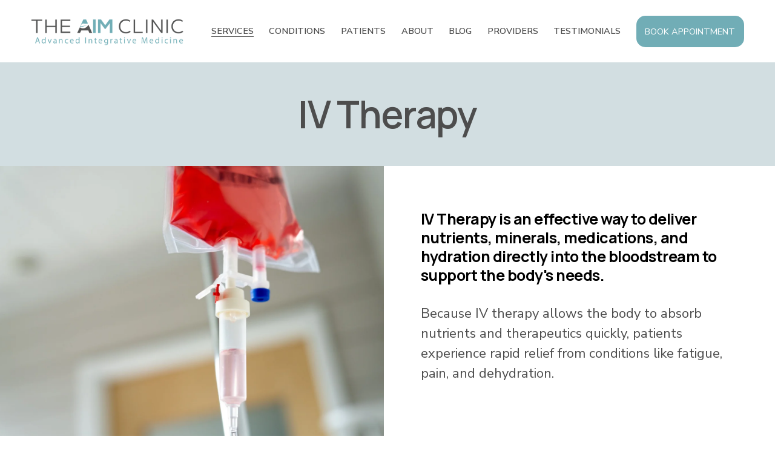

--- FILE ---
content_type: text/html;charset=utf-8
request_url: https://www.theaimclinic.com/service/iv-therapy
body_size: 36928
content:
<!doctype html>
<html xmlns:og="http://opengraphprotocol.org/schema/" xmlns:fb="http://www.facebook.com/2008/fbml" lang="en-US"  >
  <head>
    <meta http-equiv="X-UA-Compatible" content="IE=edge,chrome=1">
    <meta name="viewport" content="width=device-width, initial-scale=1">
    <!-- This is Squarespace. --><!-- theaimclinic -->
<base href="">
<meta charset="utf-8" />
<title>IV Therapy | The AIM Clinic | Exeter, NH</title>
<meta http-equiv="Accept-CH" content="Sec-CH-UA-Platform-Version, Sec-CH-UA-Model" /><link rel="icon" type="image/x-icon" href="https://images.squarespace-cdn.com/content/v1/67461e1b744bbc109ad2d666/277a9a4a-a0e9-45db-8997-bf7ebe57f689/favicon.ico?format=100w"/>
<link rel="canonical" href="https://www.theaimclinic.com/service/iv-therapy"/>
<meta property="og:site_name" content="The AIM Clinic"/>
<meta property="og:title" content="IV Therapy | The AIM Clinic | Exeter, NH"/>
<meta property="og:url" content="https://www.theaimclinic.com/service/iv-therapy"/>
<meta property="og:type" content="website"/>
<meta property="og:description" content="We offer a range of IV therapies including vitamin C, vitamin B12, peptides, NAD+, glutathione, UVBI, MSM, hydrogen peroxide, chelation &amp; more."/>
<meta property="og:image" content="http://static1.squarespace.com/static/67461e1b744bbc109ad2d666/t/6774386c1dec2e2d5981b503/1739826075848/IV+NAD%2B+with+B12+TheAIMClinic_ExeterNH-144.jpg?format=1500w"/>
<meta property="og:image:width" content="1500"/>
<meta property="og:image:height" content="1000"/>
<meta itemprop="name" content="IV Therapy &#124; The AIM Clinic &#124; Exeter, NH"/>
<meta itemprop="url" content="https://www.theaimclinic.com/service/iv-therapy"/>
<meta itemprop="description" content="We offer a range of IV therapies including vitamin C, vitamin B12, peptides, NAD+, glutathione, UVBI, MSM, hydrogen peroxide, chelation &amp; more."/>
<meta itemprop="thumbnailUrl" content="http://static1.squarespace.com/static/67461e1b744bbc109ad2d666/t/6774386c1dec2e2d5981b503/1739826075848/IV+NAD%2B+with+B12+TheAIMClinic_ExeterNH-144.jpg?format=1500w"/>
<link rel="image_src" href="http://static1.squarespace.com/static/67461e1b744bbc109ad2d666/t/6774386c1dec2e2d5981b503/1739826075848/IV+NAD%2B+with+B12+TheAIMClinic_ExeterNH-144.jpg?format=1500w" />
<meta itemprop="image" content="http://static1.squarespace.com/static/67461e1b744bbc109ad2d666/t/6774386c1dec2e2d5981b503/1739826075848/IV+NAD%2B+with+B12+TheAIMClinic_ExeterNH-144.jpg?format=1500w"/>
<meta name="twitter:title" content="IV Therapy &#124; The AIM Clinic &#124; Exeter, NH"/>
<meta name="twitter:image" content="http://static1.squarespace.com/static/67461e1b744bbc109ad2d666/t/6774386c1dec2e2d5981b503/1739826075848/IV+NAD%2B+with+B12+TheAIMClinic_ExeterNH-144.jpg?format=1500w"/>
<meta name="twitter:url" content="https://www.theaimclinic.com/service/iv-therapy"/>
<meta name="twitter:card" content="summary"/>
<meta name="twitter:description" content="We offer a range of IV therapies including vitamin C, vitamin B12, peptides, NAD+, glutathione, UVBI, MSM, hydrogen peroxide, chelation &amp; more."/>
<meta name="description" content="We offer a range of IV therapies including vitamin C, vitamin B12, 
peptides, NAD+, glutathione, UVBI, MSM, hydrogen peroxide, chelation &amp; 
more." />
<link rel="preconnect" href="https://images.squarespace-cdn.com">
<link rel="preconnect" href="https://fonts.gstatic.com" crossorigin>
<link rel="stylesheet" href="https://fonts.googleapis.com/css2?family=Manrope:ital,wght@0,600;0,700&family=Nunito+Sans:ital,wght@0,400;0,600;0,700;1,400;1,700"><script type="text/javascript" crossorigin="anonymous" defer="true" nomodule="nomodule" src="//assets.squarespace.com/@sqs/polyfiller/1.6/legacy.js"></script>
<script type="text/javascript" crossorigin="anonymous" defer="true" src="//assets.squarespace.com/@sqs/polyfiller/1.6/modern.js"></script>
<script type="text/javascript">SQUARESPACE_ROLLUPS = {};</script>
<script>(function(rollups, name) { if (!rollups[name]) { rollups[name] = {}; } rollups[name].js = ["//assets.squarespace.com/universal/scripts-compressed/extract-css-runtime-37a22516b27a7e8b-min.en-US.js"]; })(SQUARESPACE_ROLLUPS, 'squarespace-extract_css_runtime');</script>
<script crossorigin="anonymous" src="//assets.squarespace.com/universal/scripts-compressed/extract-css-runtime-37a22516b27a7e8b-min.en-US.js" defer ></script><script>(function(rollups, name) { if (!rollups[name]) { rollups[name] = {}; } rollups[name].js = ["//assets.squarespace.com/universal/scripts-compressed/extract-css-moment-js-vendor-6f2a1f6ec9a41489-min.en-US.js"]; })(SQUARESPACE_ROLLUPS, 'squarespace-extract_css_moment_js_vendor');</script>
<script crossorigin="anonymous" src="//assets.squarespace.com/universal/scripts-compressed/extract-css-moment-js-vendor-6f2a1f6ec9a41489-min.en-US.js" defer ></script><script>(function(rollups, name) { if (!rollups[name]) { rollups[name] = {}; } rollups[name].js = ["//assets.squarespace.com/universal/scripts-compressed/cldr-resource-pack-22ed584d99d9b83d-min.en-US.js"]; })(SQUARESPACE_ROLLUPS, 'squarespace-cldr_resource_pack');</script>
<script crossorigin="anonymous" src="//assets.squarespace.com/universal/scripts-compressed/cldr-resource-pack-22ed584d99d9b83d-min.en-US.js" defer ></script><script>(function(rollups, name) { if (!rollups[name]) { rollups[name] = {}; } rollups[name].js = ["//assets.squarespace.com/universal/scripts-compressed/common-vendors-stable-fbd854d40b0804b7-min.en-US.js"]; })(SQUARESPACE_ROLLUPS, 'squarespace-common_vendors_stable');</script>
<script crossorigin="anonymous" src="//assets.squarespace.com/universal/scripts-compressed/common-vendors-stable-fbd854d40b0804b7-min.en-US.js" defer ></script><script>(function(rollups, name) { if (!rollups[name]) { rollups[name] = {}; } rollups[name].js = ["//assets.squarespace.com/universal/scripts-compressed/common-vendors-4eceb3db532a1896-min.en-US.js"]; })(SQUARESPACE_ROLLUPS, 'squarespace-common_vendors');</script>
<script crossorigin="anonymous" src="//assets.squarespace.com/universal/scripts-compressed/common-vendors-4eceb3db532a1896-min.en-US.js" defer ></script><script>(function(rollups, name) { if (!rollups[name]) { rollups[name] = {}; } rollups[name].js = ["//assets.squarespace.com/universal/scripts-compressed/common-7989285b8edc864e-min.en-US.js"]; })(SQUARESPACE_ROLLUPS, 'squarespace-common');</script>
<script crossorigin="anonymous" src="//assets.squarespace.com/universal/scripts-compressed/common-7989285b8edc864e-min.en-US.js" defer ></script><script>(function(rollups, name) { if (!rollups[name]) { rollups[name] = {}; } rollups[name].js = ["//assets.squarespace.com/universal/scripts-compressed/user-account-core-b4aa0c8a8a664afe-min.en-US.js"]; })(SQUARESPACE_ROLLUPS, 'squarespace-user_account_core');</script>
<script crossorigin="anonymous" src="//assets.squarespace.com/universal/scripts-compressed/user-account-core-b4aa0c8a8a664afe-min.en-US.js" defer ></script><script>(function(rollups, name) { if (!rollups[name]) { rollups[name] = {}; } rollups[name].css = ["//assets.squarespace.com/universal/styles-compressed/user-account-core-d101a9d3cd0580b1-min.en-US.css"]; })(SQUARESPACE_ROLLUPS, 'squarespace-user_account_core');</script>
<link rel="stylesheet" type="text/css" href="//assets.squarespace.com/universal/styles-compressed/user-account-core-d101a9d3cd0580b1-min.en-US.css"><script>(function(rollups, name) { if (!rollups[name]) { rollups[name] = {}; } rollups[name].js = ["//assets.squarespace.com/universal/scripts-compressed/performance-6c7058b44420b6db-min.en-US.js"]; })(SQUARESPACE_ROLLUPS, 'squarespace-performance');</script>
<script crossorigin="anonymous" src="//assets.squarespace.com/universal/scripts-compressed/performance-6c7058b44420b6db-min.en-US.js" defer ></script><script data-name="static-context">Static = window.Static || {}; Static.SQUARESPACE_CONTEXT = {"betaFeatureFlags":["campaigns_discount_section_in_automations","section-sdk-plp-list-view-atc-button-enabled","enable_form_submission_trigger","override_block_styles","campaigns_new_image_layout_picker","scripts_defer","campaigns_discount_section_in_blasts","member_areas_feature","marketing_automations","campaigns_merch_state","modernized-pdp-m2-enabled","marketing_landing_page","contacts_and_campaigns_redesign","i18n_beta_website_locales","form_block_first_last_name_required","commerce-product-forms-rendering","campaigns_thumbnail_layout","enable_modernized_pdp_m3_layout_data","campaigns_import_discounts","nested_categories","new_stacked_index","supports_versioned_template_assets"],"facebookAppId":"314192535267336","facebookApiVersion":"v6.0","rollups":{"squarespace-announcement-bar":{"js":"//assets.squarespace.com/universal/scripts-compressed/announcement-bar-92ab1c4891022f1d-min.en-US.js"},"squarespace-audio-player":{"css":"//assets.squarespace.com/universal/styles-compressed/audio-player-b05f5197a871c566-min.en-US.css","js":"//assets.squarespace.com/universal/scripts-compressed/audio-player-48b2ef79cf1c7ffb-min.en-US.js"},"squarespace-blog-collection-list":{"css":"//assets.squarespace.com/universal/styles-compressed/blog-collection-list-b4046463b72f34e2-min.en-US.css","js":"//assets.squarespace.com/universal/scripts-compressed/blog-collection-list-f78db80fc1cd6fce-min.en-US.js"},"squarespace-calendar-block-renderer":{"css":"//assets.squarespace.com/universal/styles-compressed/calendar-block-renderer-b72d08ba4421f5a0-min.en-US.css","js":"//assets.squarespace.com/universal/scripts-compressed/calendar-block-renderer-550530d9b21148ea-min.en-US.js"},"squarespace-chartjs-helpers":{"css":"//assets.squarespace.com/universal/styles-compressed/chartjs-helpers-96b256171ee039c1-min.en-US.css","js":"//assets.squarespace.com/universal/scripts-compressed/chartjs-helpers-4fd57f343946d08e-min.en-US.js"},"squarespace-comments":{"css":"//assets.squarespace.com/universal/styles-compressed/comments-1005d8fa07d32785-min.en-US.css","js":"//assets.squarespace.com/universal/scripts-compressed/comments-ddbed2e69fd3befa-min.en-US.js"},"squarespace-custom-css-popup":{"css":"//assets.squarespace.com/universal/styles-compressed/custom-css-popup-679a91a14e6e13a0-min.en-US.css","js":"//assets.squarespace.com/universal/scripts-compressed/custom-css-popup-3b7d885fa560921a-min.en-US.js"},"squarespace-dialog":{"css":"//assets.squarespace.com/universal/styles-compressed/dialog-f9093f2d526b94df-min.en-US.css","js":"//assets.squarespace.com/universal/scripts-compressed/dialog-2540b905667f1e8a-min.en-US.js"},"squarespace-events-collection":{"css":"//assets.squarespace.com/universal/styles-compressed/events-collection-b72d08ba4421f5a0-min.en-US.css","js":"//assets.squarespace.com/universal/scripts-compressed/events-collection-3e7891c6b5666deb-min.en-US.js"},"squarespace-form-rendering-utils":{"js":"//assets.squarespace.com/universal/scripts-compressed/form-rendering-utils-c55cb4954532d2e9-min.en-US.js"},"squarespace-forms":{"css":"//assets.squarespace.com/universal/styles-compressed/forms-0afd3c6ac30bbab1-min.en-US.css","js":"//assets.squarespace.com/universal/scripts-compressed/forms-5d3eff1221a2050f-min.en-US.js"},"squarespace-gallery-collection-list":{"css":"//assets.squarespace.com/universal/styles-compressed/gallery-collection-list-b4046463b72f34e2-min.en-US.css","js":"//assets.squarespace.com/universal/scripts-compressed/gallery-collection-list-07747667a3187b76-min.en-US.js"},"squarespace-image-zoom":{"css":"//assets.squarespace.com/universal/styles-compressed/image-zoom-b4046463b72f34e2-min.en-US.css","js":"//assets.squarespace.com/universal/scripts-compressed/image-zoom-60c18dc5f8f599ea-min.en-US.js"},"squarespace-pinterest":{"css":"//assets.squarespace.com/universal/styles-compressed/pinterest-b4046463b72f34e2-min.en-US.css","js":"//assets.squarespace.com/universal/scripts-compressed/pinterest-95bcbc1cf54446d6-min.en-US.js"},"squarespace-popup-overlay":{"css":"//assets.squarespace.com/universal/styles-compressed/popup-overlay-b742b752f5880972-min.en-US.css","js":"//assets.squarespace.com/universal/scripts-compressed/popup-overlay-8103e8e9061090c8-min.en-US.js"},"squarespace-product-quick-view":{"css":"//assets.squarespace.com/universal/styles-compressed/product-quick-view-9548705e5cf7ee87-min.en-US.css","js":"//assets.squarespace.com/universal/scripts-compressed/product-quick-view-1045093de9b77d7f-min.en-US.js"},"squarespace-products-collection-item-v2":{"css":"//assets.squarespace.com/universal/styles-compressed/products-collection-item-v2-b4046463b72f34e2-min.en-US.css","js":"//assets.squarespace.com/universal/scripts-compressed/products-collection-item-v2-e3a3f101748fca6e-min.en-US.js"},"squarespace-products-collection-list-v2":{"css":"//assets.squarespace.com/universal/styles-compressed/products-collection-list-v2-b4046463b72f34e2-min.en-US.css","js":"//assets.squarespace.com/universal/scripts-compressed/products-collection-list-v2-eedc544f4cc56af4-min.en-US.js"},"squarespace-search-page":{"css":"//assets.squarespace.com/universal/styles-compressed/search-page-90a67fc09b9b32c6-min.en-US.css","js":"//assets.squarespace.com/universal/scripts-compressed/search-page-0ff0e020ab1fa1a7-min.en-US.js"},"squarespace-search-preview":{"js":"//assets.squarespace.com/universal/scripts-compressed/search-preview-0cd39e3057f784ac-min.en-US.js"},"squarespace-simple-liking":{"css":"//assets.squarespace.com/universal/styles-compressed/simple-liking-701bf8bbc05ec6aa-min.en-US.css","js":"//assets.squarespace.com/universal/scripts-compressed/simple-liking-c63bf8989a1c119a-min.en-US.js"},"squarespace-social-buttons":{"css":"//assets.squarespace.com/universal/styles-compressed/social-buttons-95032e5fa98e47a5-min.en-US.css","js":"//assets.squarespace.com/universal/scripts-compressed/social-buttons-0d3103d68d9577b7-min.en-US.js"},"squarespace-tourdates":{"css":"//assets.squarespace.com/universal/styles-compressed/tourdates-b4046463b72f34e2-min.en-US.css","js":"//assets.squarespace.com/universal/scripts-compressed/tourdates-6935a85e44fbeb38-min.en-US.js"},"squarespace-website-overlays-manager":{"css":"//assets.squarespace.com/universal/styles-compressed/website-overlays-manager-07ea5a4e004e6710-min.en-US.css","js":"//assets.squarespace.com/universal/scripts-compressed/website-overlays-manager-70d38206948bb16f-min.en-US.js"}},"pageType":2,"website":{"id":"67461e1b744bbc109ad2d666","identifier":"theaimclinic","websiteType":1,"contentModifiedOn":1768513923003,"cloneable":false,"hasBeenCloneable":false,"siteStatus":{},"language":"en-US","translationLocale":"en-US","formattingLocale":"en-US","timeZone":"America/New_York","machineTimeZoneOffset":-18000000,"timeZoneOffset":-18000000,"timeZoneAbbr":"EST","siteTitle":"The AIM Clinic","fullSiteTitle":"IV Therapy | The AIM Clinic | Exeter, NH","location":{},"logoImageId":"67461f927741ca6f1e0a7f96","socialLogoImageId":"67744ae203647f209a34b22c","shareButtonOptions":{"4":true,"6":true,"7":true,"3":true,"1":true,"8":true,"2":true},"logoImageUrl":"//images.squarespace-cdn.com/content/v1/67461e1b744bbc109ad2d666/fa1f059c-840c-4029-bc56-53bacb1375fd/The+AIM+Clinic+-+logo.png","socialLogoImageUrl":"//images.squarespace-cdn.com/content/v1/67461e1b744bbc109ad2d666/a0ed4ff3-f593-468d-9c49-cb6f26582855/The+AIM+Clinic+-+Exeter%2C+NH+.png","authenticUrl":"https://www.theaimclinic.com","internalUrl":"https://theaimclinic.squarespace.com","baseUrl":"https://www.theaimclinic.com","primaryDomain":"www.theaimclinic.com","sslSetting":3,"isHstsEnabled":true,"socialAccounts":[{"serviceId":64,"screenname":"Instagram","addedOn":1745413754718,"profileUrl":"https://www.instagram.com/theaimclinic_nh/","iconEnabled":true,"serviceName":"instagram-unauth"},{"serviceId":60,"screenname":"Facebook","addedOn":1735674560375,"profileUrl":"https://www.facebook.com/theaimclinic/","iconEnabled":true,"serviceName":"facebook-unauth"}],"typekitId":"","statsMigrated":false,"imageMetadataProcessingEnabled":false,"screenshotId":"eef463f8a77ad01611f80c09cd02af532fae2afd3148b56c1190058930e3a7ad","captchaSettings":{"siteKey":"","enabledForDonations":false},"showOwnerLogin":false},"websiteSettings":{"id":"67461e1b744bbc109ad2d669","websiteId":"67461e1b744bbc109ad2d666","subjects":[],"country":"US","state":"NH","simpleLikingEnabled":true,"mobileInfoBarSettings":{"isContactEmailEnabled":false,"isContactPhoneNumberEnabled":false,"isLocationEnabled":false,"isBusinessHoursEnabled":false},"announcementBarSettings":{},"commentLikesAllowed":true,"commentAnonAllowed":true,"commentThreaded":true,"commentApprovalRequired":false,"commentAvatarsOn":true,"commentSortType":2,"commentFlagThreshold":0,"commentFlagsAllowed":true,"commentEnableByDefault":true,"commentDisableAfterDaysDefault":0,"disqusShortname":"","commentsEnabled":false,"businessHours":{},"storeSettings":{"returnPolicy":null,"termsOfService":null,"privacyPolicy":null,"expressCheckout":false,"continueShoppingLinkUrl":"/","useLightCart":false,"showNoteField":false,"shippingCountryDefaultValue":"US","billToShippingDefaultValue":false,"showShippingPhoneNumber":true,"isShippingPhoneRequired":false,"showBillingPhoneNumber":true,"isBillingPhoneRequired":false,"currenciesSupported":["USD","CAD","GBP","AUD","EUR","CHF","NOK","SEK","DKK","NZD","SGD","MXN","HKD","CZK","ILS","MYR","RUB","PHP","PLN","THB","BRL","ARS","COP","IDR","INR","JPY","ZAR"],"defaultCurrency":"USD","selectedCurrency":"USD","measurementStandard":1,"showCustomCheckoutForm":false,"checkoutPageMarketingOptInEnabled":true,"enableMailingListOptInByDefault":false,"sameAsRetailLocation":false,"merchandisingSettings":{"scarcityEnabledOnProductItems":false,"scarcityEnabledOnProductBlocks":false,"scarcityMessageType":"DEFAULT_SCARCITY_MESSAGE","scarcityThreshold":10,"multipleQuantityAllowedForServices":true,"restockNotificationsEnabled":false,"restockNotificationsSuccessText":"","restockNotificationsMailingListSignUpEnabled":false,"relatedProductsEnabled":false,"relatedProductsOrdering":"random","soldOutVariantsDropdownDisabled":false,"productComposerOptedIn":false,"productComposerABTestOptedOut":false,"productReviewsEnabled":false},"minimumOrderSubtotalEnabled":false,"minimumOrderSubtotal":{"currency":"USD","value":"0.00"},"addToCartConfirmationType":2,"isLive":false,"multipleQuantityAllowedForServices":true},"useEscapeKeyToLogin":false,"ssBadgeType":1,"ssBadgePosition":4,"ssBadgeVisibility":1,"ssBadgeDevices":1,"pinterestOverlayOptions":{"mode":"disabled"},"userAccountsSettings":{"loginAllowed":true,"signupAllowed":true}},"cookieSettings":{"isCookieBannerEnabled":false,"isRestrictiveCookiePolicyEnabled":false,"cookieBannerText":"","cookieBannerTheme":"","cookieBannerVariant":"","cookieBannerPosition":"","cookieBannerCtaVariant":"","cookieBannerCtaText":"","cookieBannerAcceptType":"OPT_IN","cookieBannerOptOutCtaText":"","cookieBannerHasOptOut":false,"cookieBannerHasManageCookies":true,"cookieBannerManageCookiesLabel":"","cookieBannerSavedPreferencesText":"","cookieBannerSavedPreferencesLayout":"PILL"},"websiteCloneable":false,"collection":{"title":"IV THERAPY","id":"6747dc0f7aa342093c47799c","fullUrl":"/service/iv-therapy","type":10,"permissionType":1},"subscribed":false,"appDomain":"squarespace.com","templateTweakable":true,"tweakJSON":{"form-use-theme-colors":"true","header-logo-height":"50px","header-mobile-logo-max-height":"40px","header-vert-padding":"2vw","header-width":"Inset","maxPageWidth":"1400px","mobile-header-vert-padding":"6vw","pagePadding":"4vw","tweak-blog-alternating-side-by-side-image-aspect-ratio":"1:1 Square","tweak-blog-alternating-side-by-side-image-spacing":"6%","tweak-blog-alternating-side-by-side-meta-spacing":"20px","tweak-blog-alternating-side-by-side-primary-meta":"Categories","tweak-blog-alternating-side-by-side-read-more-spacing":"20px","tweak-blog-alternating-side-by-side-secondary-meta":"Date","tweak-blog-basic-grid-columns":"4","tweak-blog-basic-grid-image-aspect-ratio":"3:2 Standard","tweak-blog-basic-grid-image-spacing":"35px","tweak-blog-basic-grid-meta-spacing":"25px","tweak-blog-basic-grid-primary-meta":"Categories","tweak-blog-basic-grid-read-more-spacing":"20px","tweak-blog-basic-grid-secondary-meta":"Date","tweak-blog-item-custom-width":"50","tweak-blog-item-show-author-profile":"false","tweak-blog-item-width":"Narrow","tweak-blog-masonry-columns":"2","tweak-blog-masonry-horizontal-spacing":"30px","tweak-blog-masonry-image-spacing":"20px","tweak-blog-masonry-meta-spacing":"20px","tweak-blog-masonry-primary-meta":"Categories","tweak-blog-masonry-read-more-spacing":"20px","tweak-blog-masonry-secondary-meta":"Date","tweak-blog-masonry-vertical-spacing":"30px","tweak-blog-side-by-side-image-aspect-ratio":"1:1 Square","tweak-blog-side-by-side-image-spacing":"6%","tweak-blog-side-by-side-meta-spacing":"20px","tweak-blog-side-by-side-primary-meta":"Categories","tweak-blog-side-by-side-read-more-spacing":"20px","tweak-blog-side-by-side-secondary-meta":"Date","tweak-blog-single-column-image-spacing":"50px","tweak-blog-single-column-meta-spacing":"30px","tweak-blog-single-column-primary-meta":"Categories","tweak-blog-single-column-read-more-spacing":"15px","tweak-blog-single-column-secondary-meta":"Date","tweak-events-stacked-show-thumbnails":"true","tweak-events-stacked-thumbnail-size":"3:2 Standard","tweak-fixed-header":"false","tweak-fixed-header-style":"Basic","tweak-global-animations-animation-curve":"ease","tweak-global-animations-animation-delay":"0.1s","tweak-global-animations-animation-duration":"0.1s","tweak-global-animations-animation-style":"fade","tweak-global-animations-animation-type":"none","tweak-global-animations-complexity-level":"detailed","tweak-global-animations-enabled":"false","tweak-portfolio-grid-basic-custom-height":"50","tweak-portfolio-grid-overlay-custom-height":"50","tweak-portfolio-hover-follow-acceleration":"10%","tweak-portfolio-hover-follow-animation-duration":"Fast","tweak-portfolio-hover-follow-animation-type":"Fade","tweak-portfolio-hover-follow-delimiter":"Bullet","tweak-portfolio-hover-follow-front":"false","tweak-portfolio-hover-follow-layout":"Inline","tweak-portfolio-hover-follow-size":"50","tweak-portfolio-hover-follow-text-spacing-x":"1.5","tweak-portfolio-hover-follow-text-spacing-y":"1.5","tweak-portfolio-hover-static-animation-duration":"Fast","tweak-portfolio-hover-static-animation-type":"Fade","tweak-portfolio-hover-static-delimiter":"Hyphen","tweak-portfolio-hover-static-front":"true","tweak-portfolio-hover-static-layout":"Inline","tweak-portfolio-hover-static-size":"50","tweak-portfolio-hover-static-text-spacing-x":"1.5","tweak-portfolio-hover-static-text-spacing-y":"1.5","tweak-portfolio-index-background-animation-duration":"Medium","tweak-portfolio-index-background-animation-type":"Fade","tweak-portfolio-index-background-custom-height":"50","tweak-portfolio-index-background-delimiter":"None","tweak-portfolio-index-background-height":"Large","tweak-portfolio-index-background-horizontal-alignment":"Center","tweak-portfolio-index-background-link-format":"Stacked","tweak-portfolio-index-background-persist":"false","tweak-portfolio-index-background-vertical-alignment":"Middle","tweak-portfolio-index-background-width":"Full","tweak-transparent-header":"false"},"templateId":"5c5a519771c10ba3470d8101","templateVersion":"7.1","pageFeatures":[1,2,4],"gmRenderKey":"QUl6YVN5Q0JUUk9xNkx1dkZfSUUxcjQ2LVQ0QWVUU1YtMGQ3bXk4","templateScriptsRootUrl":"https://static1.squarespace.com/static/vta/5c5a519771c10ba3470d8101/scripts/","impersonatedSession":false,"tzData":{"zones":[[-300,"US","E%sT",null]],"rules":{"US":[[1967,2006,null,"Oct","lastSun","2:00","0","S"],[1987,2006,null,"Apr","Sun>=1","2:00","1:00","D"],[2007,"max",null,"Mar","Sun>=8","2:00","1:00","D"],[2007,"max",null,"Nov","Sun>=1","2:00","0","S"]]}},"showAnnouncementBar":false,"recaptchaEnterpriseContext":{"recaptchaEnterpriseSiteKey":"6LdDFQwjAAAAAPigEvvPgEVbb7QBm-TkVJdDTlAv"},"i18nContext":{"timeZoneData":{"id":"America/New_York","name":"Eastern Time"}},"env":"PRODUCTION","visitorFormContext":{"formFieldFormats":{"countries":[{"name":"Afghanistan","code":"AF","phoneCode":"+93"},{"name":"\u00C5land Islands","code":"AX","phoneCode":"+358"},{"name":"Albania","code":"AL","phoneCode":"+355"},{"name":"Algeria","code":"DZ","phoneCode":"+213"},{"name":"American Samoa","code":"AS","phoneCode":"+1"},{"name":"Andorra","code":"AD","phoneCode":"+376"},{"name":"Angola","code":"AO","phoneCode":"+244"},{"name":"Anguilla","code":"AI","phoneCode":"+1"},{"name":"Antigua & Barbuda","code":"AG","phoneCode":"+1"},{"name":"Argentina","code":"AR","phoneCode":"+54"},{"name":"Armenia","code":"AM","phoneCode":"+374"},{"name":"Aruba","code":"AW","phoneCode":"+297"},{"name":"Ascension Island","code":"AC","phoneCode":"+247"},{"name":"Australia","code":"AU","phoneCode":"+61"},{"name":"Austria","code":"AT","phoneCode":"+43"},{"name":"Azerbaijan","code":"AZ","phoneCode":"+994"},{"name":"Bahamas","code":"BS","phoneCode":"+1"},{"name":"Bahrain","code":"BH","phoneCode":"+973"},{"name":"Bangladesh","code":"BD","phoneCode":"+880"},{"name":"Barbados","code":"BB","phoneCode":"+1"},{"name":"Belarus","code":"BY","phoneCode":"+375"},{"name":"Belgium","code":"BE","phoneCode":"+32"},{"name":"Belize","code":"BZ","phoneCode":"+501"},{"name":"Benin","code":"BJ","phoneCode":"+229"},{"name":"Bermuda","code":"BM","phoneCode":"+1"},{"name":"Bhutan","code":"BT","phoneCode":"+975"},{"name":"Bolivia","code":"BO","phoneCode":"+591"},{"name":"Bosnia & Herzegovina","code":"BA","phoneCode":"+387"},{"name":"Botswana","code":"BW","phoneCode":"+267"},{"name":"Brazil","code":"BR","phoneCode":"+55"},{"name":"British Indian Ocean Territory","code":"IO","phoneCode":"+246"},{"name":"British Virgin Islands","code":"VG","phoneCode":"+1"},{"name":"Brunei","code":"BN","phoneCode":"+673"},{"name":"Bulgaria","code":"BG","phoneCode":"+359"},{"name":"Burkina Faso","code":"BF","phoneCode":"+226"},{"name":"Burundi","code":"BI","phoneCode":"+257"},{"name":"Cambodia","code":"KH","phoneCode":"+855"},{"name":"Cameroon","code":"CM","phoneCode":"+237"},{"name":"Canada","code":"CA","phoneCode":"+1"},{"name":"Cape Verde","code":"CV","phoneCode":"+238"},{"name":"Caribbean Netherlands","code":"BQ","phoneCode":"+599"},{"name":"Cayman Islands","code":"KY","phoneCode":"+1"},{"name":"Central African Republic","code":"CF","phoneCode":"+236"},{"name":"Chad","code":"TD","phoneCode":"+235"},{"name":"Chile","code":"CL","phoneCode":"+56"},{"name":"China","code":"CN","phoneCode":"+86"},{"name":"Christmas Island","code":"CX","phoneCode":"+61"},{"name":"Cocos (Keeling) Islands","code":"CC","phoneCode":"+61"},{"name":"Colombia","code":"CO","phoneCode":"+57"},{"name":"Comoros","code":"KM","phoneCode":"+269"},{"name":"Congo - Brazzaville","code":"CG","phoneCode":"+242"},{"name":"Congo - Kinshasa","code":"CD","phoneCode":"+243"},{"name":"Cook Islands","code":"CK","phoneCode":"+682"},{"name":"Costa Rica","code":"CR","phoneCode":"+506"},{"name":"C\u00F4te d\u2019Ivoire","code":"CI","phoneCode":"+225"},{"name":"Croatia","code":"HR","phoneCode":"+385"},{"name":"Cuba","code":"CU","phoneCode":"+53"},{"name":"Cura\u00E7ao","code":"CW","phoneCode":"+599"},{"name":"Cyprus","code":"CY","phoneCode":"+357"},{"name":"Czechia","code":"CZ","phoneCode":"+420"},{"name":"Denmark","code":"DK","phoneCode":"+45"},{"name":"Djibouti","code":"DJ","phoneCode":"+253"},{"name":"Dominica","code":"DM","phoneCode":"+1"},{"name":"Dominican Republic","code":"DO","phoneCode":"+1"},{"name":"Ecuador","code":"EC","phoneCode":"+593"},{"name":"Egypt","code":"EG","phoneCode":"+20"},{"name":"El Salvador","code":"SV","phoneCode":"+503"},{"name":"Equatorial Guinea","code":"GQ","phoneCode":"+240"},{"name":"Eritrea","code":"ER","phoneCode":"+291"},{"name":"Estonia","code":"EE","phoneCode":"+372"},{"name":"Eswatini","code":"SZ","phoneCode":"+268"},{"name":"Ethiopia","code":"ET","phoneCode":"+251"},{"name":"Falkland Islands","code":"FK","phoneCode":"+500"},{"name":"Faroe Islands","code":"FO","phoneCode":"+298"},{"name":"Fiji","code":"FJ","phoneCode":"+679"},{"name":"Finland","code":"FI","phoneCode":"+358"},{"name":"France","code":"FR","phoneCode":"+33"},{"name":"French Guiana","code":"GF","phoneCode":"+594"},{"name":"French Polynesia","code":"PF","phoneCode":"+689"},{"name":"Gabon","code":"GA","phoneCode":"+241"},{"name":"Gambia","code":"GM","phoneCode":"+220"},{"name":"Georgia","code":"GE","phoneCode":"+995"},{"name":"Germany","code":"DE","phoneCode":"+49"},{"name":"Ghana","code":"GH","phoneCode":"+233"},{"name":"Gibraltar","code":"GI","phoneCode":"+350"},{"name":"Greece","code":"GR","phoneCode":"+30"},{"name":"Greenland","code":"GL","phoneCode":"+299"},{"name":"Grenada","code":"GD","phoneCode":"+1"},{"name":"Guadeloupe","code":"GP","phoneCode":"+590"},{"name":"Guam","code":"GU","phoneCode":"+1"},{"name":"Guatemala","code":"GT","phoneCode":"+502"},{"name":"Guernsey","code":"GG","phoneCode":"+44"},{"name":"Guinea","code":"GN","phoneCode":"+224"},{"name":"Guinea-Bissau","code":"GW","phoneCode":"+245"},{"name":"Guyana","code":"GY","phoneCode":"+592"},{"name":"Haiti","code":"HT","phoneCode":"+509"},{"name":"Honduras","code":"HN","phoneCode":"+504"},{"name":"Hong Kong SAR China","code":"HK","phoneCode":"+852"},{"name":"Hungary","code":"HU","phoneCode":"+36"},{"name":"Iceland","code":"IS","phoneCode":"+354"},{"name":"India","code":"IN","phoneCode":"+91"},{"name":"Indonesia","code":"ID","phoneCode":"+62"},{"name":"Iran","code":"IR","phoneCode":"+98"},{"name":"Iraq","code":"IQ","phoneCode":"+964"},{"name":"Ireland","code":"IE","phoneCode":"+353"},{"name":"Isle of Man","code":"IM","phoneCode":"+44"},{"name":"Israel","code":"IL","phoneCode":"+972"},{"name":"Italy","code":"IT","phoneCode":"+39"},{"name":"Jamaica","code":"JM","phoneCode":"+1"},{"name":"Japan","code":"JP","phoneCode":"+81"},{"name":"Jersey","code":"JE","phoneCode":"+44"},{"name":"Jordan","code":"JO","phoneCode":"+962"},{"name":"Kazakhstan","code":"KZ","phoneCode":"+7"},{"name":"Kenya","code":"KE","phoneCode":"+254"},{"name":"Kiribati","code":"KI","phoneCode":"+686"},{"name":"Kosovo","code":"XK","phoneCode":"+383"},{"name":"Kuwait","code":"KW","phoneCode":"+965"},{"name":"Kyrgyzstan","code":"KG","phoneCode":"+996"},{"name":"Laos","code":"LA","phoneCode":"+856"},{"name":"Latvia","code":"LV","phoneCode":"+371"},{"name":"Lebanon","code":"LB","phoneCode":"+961"},{"name":"Lesotho","code":"LS","phoneCode":"+266"},{"name":"Liberia","code":"LR","phoneCode":"+231"},{"name":"Libya","code":"LY","phoneCode":"+218"},{"name":"Liechtenstein","code":"LI","phoneCode":"+423"},{"name":"Lithuania","code":"LT","phoneCode":"+370"},{"name":"Luxembourg","code":"LU","phoneCode":"+352"},{"name":"Macao SAR China","code":"MO","phoneCode":"+853"},{"name":"Madagascar","code":"MG","phoneCode":"+261"},{"name":"Malawi","code":"MW","phoneCode":"+265"},{"name":"Malaysia","code":"MY","phoneCode":"+60"},{"name":"Maldives","code":"MV","phoneCode":"+960"},{"name":"Mali","code":"ML","phoneCode":"+223"},{"name":"Malta","code":"MT","phoneCode":"+356"},{"name":"Marshall Islands","code":"MH","phoneCode":"+692"},{"name":"Martinique","code":"MQ","phoneCode":"+596"},{"name":"Mauritania","code":"MR","phoneCode":"+222"},{"name":"Mauritius","code":"MU","phoneCode":"+230"},{"name":"Mayotte","code":"YT","phoneCode":"+262"},{"name":"Mexico","code":"MX","phoneCode":"+52"},{"name":"Micronesia","code":"FM","phoneCode":"+691"},{"name":"Moldova","code":"MD","phoneCode":"+373"},{"name":"Monaco","code":"MC","phoneCode":"+377"},{"name":"Mongolia","code":"MN","phoneCode":"+976"},{"name":"Montenegro","code":"ME","phoneCode":"+382"},{"name":"Montserrat","code":"MS","phoneCode":"+1"},{"name":"Morocco","code":"MA","phoneCode":"+212"},{"name":"Mozambique","code":"MZ","phoneCode":"+258"},{"name":"Myanmar (Burma)","code":"MM","phoneCode":"+95"},{"name":"Namibia","code":"NA","phoneCode":"+264"},{"name":"Nauru","code":"NR","phoneCode":"+674"},{"name":"Nepal","code":"NP","phoneCode":"+977"},{"name":"Netherlands","code":"NL","phoneCode":"+31"},{"name":"New Caledonia","code":"NC","phoneCode":"+687"},{"name":"New Zealand","code":"NZ","phoneCode":"+64"},{"name":"Nicaragua","code":"NI","phoneCode":"+505"},{"name":"Niger","code":"NE","phoneCode":"+227"},{"name":"Nigeria","code":"NG","phoneCode":"+234"},{"name":"Niue","code":"NU","phoneCode":"+683"},{"name":"Norfolk Island","code":"NF","phoneCode":"+672"},{"name":"Northern Mariana Islands","code":"MP","phoneCode":"+1"},{"name":"North Korea","code":"KP","phoneCode":"+850"},{"name":"North Macedonia","code":"MK","phoneCode":"+389"},{"name":"Norway","code":"NO","phoneCode":"+47"},{"name":"Oman","code":"OM","phoneCode":"+968"},{"name":"Pakistan","code":"PK","phoneCode":"+92"},{"name":"Palau","code":"PW","phoneCode":"+680"},{"name":"Palestinian Territories","code":"PS","phoneCode":"+970"},{"name":"Panama","code":"PA","phoneCode":"+507"},{"name":"Papua New Guinea","code":"PG","phoneCode":"+675"},{"name":"Paraguay","code":"PY","phoneCode":"+595"},{"name":"Peru","code":"PE","phoneCode":"+51"},{"name":"Philippines","code":"PH","phoneCode":"+63"},{"name":"Poland","code":"PL","phoneCode":"+48"},{"name":"Portugal","code":"PT","phoneCode":"+351"},{"name":"Puerto Rico","code":"PR","phoneCode":"+1"},{"name":"Qatar","code":"QA","phoneCode":"+974"},{"name":"R\u00E9union","code":"RE","phoneCode":"+262"},{"name":"Romania","code":"RO","phoneCode":"+40"},{"name":"Russia","code":"RU","phoneCode":"+7"},{"name":"Rwanda","code":"RW","phoneCode":"+250"},{"name":"Samoa","code":"WS","phoneCode":"+685"},{"name":"San Marino","code":"SM","phoneCode":"+378"},{"name":"S\u00E3o Tom\u00E9 & Pr\u00EDncipe","code":"ST","phoneCode":"+239"},{"name":"Saudi Arabia","code":"SA","phoneCode":"+966"},{"name":"Senegal","code":"SN","phoneCode":"+221"},{"name":"Serbia","code":"RS","phoneCode":"+381"},{"name":"Seychelles","code":"SC","phoneCode":"+248"},{"name":"Sierra Leone","code":"SL","phoneCode":"+232"},{"name":"Singapore","code":"SG","phoneCode":"+65"},{"name":"Sint Maarten","code":"SX","phoneCode":"+1"},{"name":"Slovakia","code":"SK","phoneCode":"+421"},{"name":"Slovenia","code":"SI","phoneCode":"+386"},{"name":"Solomon Islands","code":"SB","phoneCode":"+677"},{"name":"Somalia","code":"SO","phoneCode":"+252"},{"name":"South Africa","code":"ZA","phoneCode":"+27"},{"name":"South Korea","code":"KR","phoneCode":"+82"},{"name":"South Sudan","code":"SS","phoneCode":"+211"},{"name":"Spain","code":"ES","phoneCode":"+34"},{"name":"Sri Lanka","code":"LK","phoneCode":"+94"},{"name":"St. Barth\u00E9lemy","code":"BL","phoneCode":"+590"},{"name":"St. Helena","code":"SH","phoneCode":"+290"},{"name":"St. Kitts & Nevis","code":"KN","phoneCode":"+1"},{"name":"St. Lucia","code":"LC","phoneCode":"+1"},{"name":"St. Martin","code":"MF","phoneCode":"+590"},{"name":"St. Pierre & Miquelon","code":"PM","phoneCode":"+508"},{"name":"St. Vincent & Grenadines","code":"VC","phoneCode":"+1"},{"name":"Sudan","code":"SD","phoneCode":"+249"},{"name":"Suriname","code":"SR","phoneCode":"+597"},{"name":"Svalbard & Jan Mayen","code":"SJ","phoneCode":"+47"},{"name":"Sweden","code":"SE","phoneCode":"+46"},{"name":"Switzerland","code":"CH","phoneCode":"+41"},{"name":"Syria","code":"SY","phoneCode":"+963"},{"name":"Taiwan","code":"TW","phoneCode":"+886"},{"name":"Tajikistan","code":"TJ","phoneCode":"+992"},{"name":"Tanzania","code":"TZ","phoneCode":"+255"},{"name":"Thailand","code":"TH","phoneCode":"+66"},{"name":"Timor-Leste","code":"TL","phoneCode":"+670"},{"name":"Togo","code":"TG","phoneCode":"+228"},{"name":"Tokelau","code":"TK","phoneCode":"+690"},{"name":"Tonga","code":"TO","phoneCode":"+676"},{"name":"Trinidad & Tobago","code":"TT","phoneCode":"+1"},{"name":"Tristan da Cunha","code":"TA","phoneCode":"+290"},{"name":"Tunisia","code":"TN","phoneCode":"+216"},{"name":"T\u00FCrkiye","code":"TR","phoneCode":"+90"},{"name":"Turkmenistan","code":"TM","phoneCode":"+993"},{"name":"Turks & Caicos Islands","code":"TC","phoneCode":"+1"},{"name":"Tuvalu","code":"TV","phoneCode":"+688"},{"name":"U.S. Virgin Islands","code":"VI","phoneCode":"+1"},{"name":"Uganda","code":"UG","phoneCode":"+256"},{"name":"Ukraine","code":"UA","phoneCode":"+380"},{"name":"United Arab Emirates","code":"AE","phoneCode":"+971"},{"name":"United Kingdom","code":"GB","phoneCode":"+44"},{"name":"United States","code":"US","phoneCode":"+1"},{"name":"Uruguay","code":"UY","phoneCode":"+598"},{"name":"Uzbekistan","code":"UZ","phoneCode":"+998"},{"name":"Vanuatu","code":"VU","phoneCode":"+678"},{"name":"Vatican City","code":"VA","phoneCode":"+39"},{"name":"Venezuela","code":"VE","phoneCode":"+58"},{"name":"Vietnam","code":"VN","phoneCode":"+84"},{"name":"Wallis & Futuna","code":"WF","phoneCode":"+681"},{"name":"Western Sahara","code":"EH","phoneCode":"+212"},{"name":"Yemen","code":"YE","phoneCode":"+967"},{"name":"Zambia","code":"ZM","phoneCode":"+260"},{"name":"Zimbabwe","code":"ZW","phoneCode":"+263"}],"initialAddressFormat":{"id":0,"type":"ADDRESS","country":"US","labelLocale":"en","fields":[{"type":"FIELD","label":"Address Line 1","identifier":"Line1","length":0,"required":true,"metadata":{"autocomplete":"address-line1"}},{"type":"SEPARATOR","label":"\n","identifier":"Newline","length":0,"required":false,"metadata":{}},{"type":"FIELD","label":"Address Line 2","identifier":"Line2","length":0,"required":false,"metadata":{"autocomplete":"address-line2"}},{"type":"SEPARATOR","label":"\n","identifier":"Newline","length":0,"required":false,"metadata":{}},{"type":"FIELD","label":"City","identifier":"City","length":0,"required":true,"metadata":{"autocomplete":"address-level2"}},{"type":"SEPARATOR","label":",","identifier":"Comma","length":0,"required":false,"metadata":{}},{"type":"SEPARATOR","label":" ","identifier":"Space","length":0,"required":false,"metadata":{}},{"type":"FIELD","label":"State","identifier":"State","length":0,"required":true,"metadata":{"autocomplete":"address-level1"}},{"type":"SEPARATOR","label":" ","identifier":"Space","length":0,"required":false,"metadata":{}},{"type":"FIELD","label":"ZIP Code","identifier":"Zip","length":0,"required":true,"metadata":{"autocomplete":"postal-code"}}]},"initialNameOrder":"GIVEN_FIRST","initialPhoneFormat":{"id":0,"type":"PHONE_NUMBER","country":"US","labelLocale":"en-US","fields":[{"type":"SEPARATOR","label":"(","identifier":"LeftParen","length":0,"required":false,"metadata":{}},{"type":"FIELD","label":"1","identifier":"1","length":3,"required":false,"metadata":{}},{"type":"SEPARATOR","label":")","identifier":"RightParen","length":0,"required":false,"metadata":{}},{"type":"SEPARATOR","label":" ","identifier":"Space","length":0,"required":false,"metadata":{}},{"type":"FIELD","label":"2","identifier":"2","length":3,"required":false,"metadata":{}},{"type":"SEPARATOR","label":"-","identifier":"Dash","length":0,"required":false,"metadata":{}},{"type":"FIELD","label":"3","identifier":"3","length":14,"required":false,"metadata":{}}]}},"localizedStrings":{"validation":{"noValidSelection":"A valid selection must be made.","invalidUrl":"Must be a valid URL.","stringTooLong":"Value should have a length no longer than {0}.","containsInvalidKey":"{0} contains an invalid key.","invalidTwitterUsername":"Must be a valid Twitter username.","valueOutsideRange":"Value must be in the range {0} to {1}.","invalidPassword":"Passwords should not contain whitespace.","missingRequiredSubfields":"{0} is missing required subfields: {1}","invalidCurrency":"Currency value should be formatted like 1234 or 123.99.","invalidMapSize":"Value should contain exactly {0} elements.","subfieldsRequired":"All fields in {0} are required.","formSubmissionFailed":"Form submission failed. Review the following information: {0}.","invalidCountryCode":"Country code should have an optional plus and up to 4 digits.","invalidDate":"This is not a real date.","required":"{0} is required.","invalidStringLength":"Value should be {0} characters long.","invalidEmail":"Email addresses should follow the format user@domain.com.","invalidListLength":"Value should be {0} elements long.","allEmpty":"Please fill out at least one form field.","missingRequiredQuestion":"Missing a required question.","invalidQuestion":"Contained an invalid question.","captchaFailure":"Captcha validation failed. Please try again.","stringTooShort":"Value should have a length of at least {0}.","invalid":"{0} is not valid.","formErrors":"Form Errors","containsInvalidValue":"{0} contains an invalid value.","invalidUnsignedNumber":"Numbers must contain only digits and no other characters.","invalidName":"Valid names contain only letters, numbers, spaces, ', or - characters."},"submit":"Submit","status":{"title":"{@} Block","learnMore":"Learn more"},"name":{"firstName":"First Name","lastName":"Last Name"},"lightbox":{"openForm":"Open Form"},"likert":{"agree":"Agree","stronglyDisagree":"Strongly Disagree","disagree":"Disagree","stronglyAgree":"Strongly Agree","neutral":"Neutral"},"time":{"am":"AM","second":"Second","pm":"PM","minute":"Minute","amPm":"AM/PM","hour":"Hour"},"notFound":"Form not found.","date":{"yyyy":"YYYY","year":"Year","mm":"MM","day":"Day","month":"Month","dd":"DD"},"phone":{"country":"Country","number":"Number","prefix":"Prefix","areaCode":"Area Code","line":"Line"},"submitError":"Unable to submit form. Please try again later.","address":{"stateProvince":"State/Province","country":"Country","zipPostalCode":"Zip/Postal Code","address2":"Address 2","address1":"Address 1","city":"City"},"email":{"signUp":"Sign up for news and updates"},"cannotSubmitDemoForm":"This is a demo form and cannot be submitted.","required":"(required)","invalidData":"Invalid form data."}}};</script><link rel="stylesheet" type="text/css" href="https://definitions.sqspcdn.com/website-component-definition/static-assets/website.components.code/d4b54f6d-5d34-47ea-b11a-bc2bb419986c_159/website.components.code.styles.css"/><script defer src="https://definitions.sqspcdn.com/website-component-definition/static-assets/website.components.code/d4b54f6d-5d34-47ea-b11a-bc2bb419986c_159/website.components.code.visitor.js"></script><script type="application/ld+json">{"url":"https://www.theaimclinic.com","name":"The AIM Clinic","image":"//images.squarespace-cdn.com/content/v1/67461e1b744bbc109ad2d666/fa1f059c-840c-4029-bc56-53bacb1375fd/The+AIM+Clinic+-+logo.png","@context":"http://schema.org","@type":"WebSite"}</script><script type="application/ld+json">{"address":"","image":"https://static1.squarespace.com/static/67461e1b744bbc109ad2d666/t/67461f927741ca6f1e0a7f96/1768513923003/","openingHours":"","@context":"http://schema.org","@type":"LocalBusiness"}</script><link rel="stylesheet" type="text/css" href="https://static1.squarespace.com/static/versioned-site-css/67461e1b744bbc109ad2d666/115/5c5a519771c10ba3470d8101/67461e1b744bbc109ad2d66e/1728/site.css"/><script>Static.COOKIE_BANNER_CAPABLE = true;</script>
<script async src="https://www.googletagmanager.com/gtag/js?id=G-882PKR2WWL"></script><script>window.dataLayer = window.dataLayer || [];function gtag(){dataLayer.push(arguments);}gtag('js', new Date());gtag('set', 'developer_id.dZjQwMz', true);gtag('config', 'G-882PKR2WWL');</script><!-- End of Squarespace Headers -->
    <link rel="stylesheet" type="text/css" href="https://static1.squarespace.com/static/vta/5c5a519771c10ba3470d8101/versioned-assets/1769194398809-6LL0HK6WTZB1AXUIUR0D/static.css">
  </head>

  <body
    id="collection-6747dc0f7aa342093c47799c"
    class="
      form-use-theme-colors form-field-style-outline form-field-shape-square form-field-border-all form-field-checkbox-type-icon form-field-checkbox-fill-outline form-field-checkbox-color-normal form-field-checkbox-shape-square form-field-checkbox-layout-stack form-field-radio-type-icon form-field-radio-fill-outline form-field-radio-color-normal form-field-radio-shape-square form-field-radio-layout-stack form-field-survey-fill-outline form-field-survey-color-normal form-field-survey-shape-square form-field-hover-focus-opacity form-submit-button-style-bar tweak-portfolio-grid-overlay-width-full tweak-portfolio-grid-overlay-height-large tweak-portfolio-grid-overlay-image-aspect-ratio-11-square tweak-portfolio-grid-overlay-text-placement-center tweak-portfolio-grid-overlay-show-text-after-hover image-block-poster-text-alignment-left image-block-card-content-position-center image-block-card-text-alignment-left image-block-overlap-content-position-center image-block-overlap-text-alignment-left image-block-collage-content-position-center image-block-collage-text-alignment-left image-block-stack-text-alignment-left tweak-blog-single-column-width-full tweak-blog-single-column-text-alignment-left tweak-blog-single-column-image-placement-above tweak-blog-single-column-delimiter-bullet tweak-blog-single-column-read-more-style-show tweak-blog-single-column-primary-meta-categories tweak-blog-single-column-secondary-meta-date tweak-blog-single-column-meta-position-top tweak-blog-single-column-content-full-post tweak-blog-item-width-narrow tweak-blog-item-text-alignment-left tweak-blog-item-meta-position-above-title tweak-blog-item-show-categories tweak-blog-item-show-date   tweak-blog-item-delimiter-bullet primary-button-style-solid primary-button-shape-custom secondary-button-style-solid secondary-button-shape-custom tertiary-button-style-solid tertiary-button-shape-custom tweak-events-stacked-width-full tweak-events-stacked-height-large  tweak-events-stacked-show-thumbnails tweak-events-stacked-thumbnail-size-32-standard tweak-events-stacked-date-style-with-text tweak-events-stacked-show-time tweak-events-stacked-show-location  tweak-events-stacked-show-excerpt  tweak-blog-basic-grid-width-inset tweak-blog-basic-grid-image-aspect-ratio-32-standard tweak-blog-basic-grid-text-alignment-center tweak-blog-basic-grid-delimiter-bullet tweak-blog-basic-grid-image-placement-above tweak-blog-basic-grid-read-more-style-show tweak-blog-basic-grid-primary-meta-categories tweak-blog-basic-grid-secondary-meta-date tweak-blog-basic-grid-excerpt-show header-overlay-alignment-center tweak-portfolio-index-background-link-format-stacked tweak-portfolio-index-background-width-full tweak-portfolio-index-background-height-large  tweak-portfolio-index-background-vertical-alignment-middle tweak-portfolio-index-background-horizontal-alignment-center tweak-portfolio-index-background-delimiter-none tweak-portfolio-index-background-animation-type-fade tweak-portfolio-index-background-animation-duration-medium tweak-portfolio-hover-follow-layout-inline  tweak-portfolio-hover-follow-delimiter-bullet tweak-portfolio-hover-follow-animation-type-fade tweak-portfolio-hover-follow-animation-duration-fast tweak-portfolio-hover-static-layout-inline tweak-portfolio-hover-static-front tweak-portfolio-hover-static-delimiter-hyphen tweak-portfolio-hover-static-animation-type-fade tweak-portfolio-hover-static-animation-duration-fast tweak-blog-alternating-side-by-side-width-full tweak-blog-alternating-side-by-side-image-aspect-ratio-11-square tweak-blog-alternating-side-by-side-text-alignment-left tweak-blog-alternating-side-by-side-read-more-style-show tweak-blog-alternating-side-by-side-image-text-alignment-middle tweak-blog-alternating-side-by-side-delimiter-bullet tweak-blog-alternating-side-by-side-meta-position-top tweak-blog-alternating-side-by-side-primary-meta-categories tweak-blog-alternating-side-by-side-secondary-meta-date tweak-blog-alternating-side-by-side-excerpt-show  tweak-global-animations-complexity-level-detailed tweak-global-animations-animation-style-fade tweak-global-animations-animation-type-none tweak-global-animations-animation-curve-ease tweak-blog-masonry-width-full tweak-blog-masonry-text-alignment-left tweak-blog-masonry-primary-meta-categories tweak-blog-masonry-secondary-meta-date tweak-blog-masonry-meta-position-top tweak-blog-masonry-read-more-style-show tweak-blog-masonry-delimiter-space tweak-blog-masonry-image-placement-above tweak-blog-masonry-excerpt-show header-width-inset   tweak-fixed-header-style-basic tweak-blog-side-by-side-width-full tweak-blog-side-by-side-image-placement-left tweak-blog-side-by-side-image-aspect-ratio-11-square tweak-blog-side-by-side-primary-meta-categories tweak-blog-side-by-side-secondary-meta-date tweak-blog-side-by-side-meta-position-top tweak-blog-side-by-side-text-alignment-left tweak-blog-side-by-side-image-text-alignment-middle tweak-blog-side-by-side-read-more-style-show tweak-blog-side-by-side-delimiter-bullet tweak-blog-side-by-side-excerpt-show tweak-portfolio-grid-basic-width-full tweak-portfolio-grid-basic-height-large tweak-portfolio-grid-basic-image-aspect-ratio-32-standard tweak-portfolio-grid-basic-text-alignment-center tweak-portfolio-grid-basic-hover-effect-fade hide-opentable-icons opentable-style-dark tweak-product-quick-view-button-style-floating tweak-product-quick-view-button-position-bottom tweak-product-quick-view-lightbox-excerpt-display-truncate tweak-product-quick-view-lightbox-show-arrows tweak-product-quick-view-lightbox-show-close-button tweak-product-quick-view-lightbox-controls-weight-light native-currency-code-usd collection-type-page collection-layout-default collection-6747dc0f7aa342093c47799c mobile-style-available sqs-seven-one
      
        
          
            
              
            
          
        
      
    "
    tabindex="-1"
  >
    <div
      id="siteWrapper"
      class="clearfix site-wrapper"
    >
      
        <div id="floatingCart" class="floating-cart hidden">
          <a href="/cart" class="icon icon--stroke icon--fill icon--cart sqs-custom-cart">
            <span class="Cart-inner">
              



  <svg class="icon icon--cart" width="144" height="125" viewBox="0 0 144 125" >
<path d="M4.69551 0.000432948C2.10179 0.000432948 0 2.09856 0 4.68769C0 7.27686 2.10183 9.37496 4.69551 9.37496H23.43C31.2022 28.5892 38.8567 47.8378 46.5654 67.089L39.4737 84.129C38.8799 85.5493 39.0464 87.2634 39.905 88.5418C40.7622 89.8216 42.2856 90.6283 43.8271 90.6232H122.088C124.568 90.658 126.85 88.4129 126.85 85.9359C126.85 83.4589 124.569 81.214 122.088 81.2487H50.8702L54.9305 71.5802L130.306 65.5745C132.279 65.4199 134.064 63.8849 134.512 61.9608L143.903 21.337C144.518 18.6009 142.114 15.6147 139.306 15.624H36.0522L30.9654 2.92939C30.2682 1.21146 28.4698 0 26.612 0L4.69551 0.000432948ZM39.8152 24.9999H133.385L126.097 56.5426L54.7339 62.2067L39.8152 24.9999ZM59.4777 93.75C50.8885 93.75 43.8252 100.801 43.8252 109.375C43.8252 117.949 50.8885 125 59.4777 125C68.0669 125 75.1301 117.949 75.1301 109.375C75.1301 100.801 68.0669 93.75 59.4777 93.75ZM106.433 93.75C97.8436 93.75 90.7803 100.801 90.7803 109.375C90.7803 117.949 97.8436 125 106.433 125C115.022 125 122.085 117.949 122.085 109.375C122.085 100.801 115.022 93.75 106.433 93.75ZM59.4777 103.125C62.9906 103.125 65.7378 105.867 65.7378 109.374C65.7378 112.88 62.9905 115.623 59.4777 115.623C55.9647 115.623 53.2175 112.88 53.2175 109.374C53.2175 105.867 55.9649 103.125 59.4777 103.125ZM106.433 103.125C109.946 103.125 112.693 105.867 112.693 109.374C112.693 112.88 109.946 115.623 106.433 115.623C102.92 115.623 100.173 112.88 100.173 109.374C100.173 105.867 102.92 103.125 106.433 103.125Z" />
</svg>


              <div class="legacy-cart icon-cart-quantity">
                <span class="sqs-cart-quantity">0</span>
              </div>
            </span>
          </a>
        </div>
      

      












  <header
    data-test="header"
    id="header"
    
    class="
      
        light
      
      header theme-col--primary
    "
    data-section-theme="light"
    data-controller="Header"
    data-current-styles="{
&quot;layout&quot;: &quot;navRight&quot;,
&quot;action&quot;: {
&quot;href&quot;: &quot;/contact&quot;,
&quot;buttonText&quot;: &quot;BOOK APPOINTMENT&quot;,
&quot;newWindow&quot;: false
},
&quot;showSocial&quot;: false,
&quot;socialOptions&quot;: {
&quot;socialBorderShape&quot;: &quot;none&quot;,
&quot;socialBorderStyle&quot;: &quot;outline&quot;,
&quot;socialBorderThickness&quot;: {
&quot;unit&quot;: &quot;px&quot;,
&quot;value&quot;: 1.0
}
},
&quot;sectionTheme&quot;: &quot;light&quot;,
&quot;menuOverlayAnimation&quot;: &quot;fade&quot;,
&quot;cartStyle&quot;: &quot;text&quot;,
&quot;cartText&quot;: &quot;Cart&quot;,
&quot;showEmptyCartState&quot;: false,
&quot;cartOptions&quot;: {
&quot;iconType&quot;: &quot;stroke-9&quot;,
&quot;cartBorderShape&quot;: &quot;none&quot;,
&quot;cartBorderStyle&quot;: &quot;outline&quot;,
&quot;cartBorderThickness&quot;: {
&quot;unit&quot;: &quot;px&quot;,
&quot;value&quot;: 1.0
}
},
&quot;showButton&quot;: true,
&quot;showCart&quot;: false,
&quot;showAccountLogin&quot;: false,
&quot;headerStyle&quot;: &quot;theme&quot;,
&quot;languagePicker&quot;: {
&quot;enabled&quot;: false,
&quot;iconEnabled&quot;: false,
&quot;iconType&quot;: &quot;globe&quot;,
&quot;flagShape&quot;: &quot;shiny&quot;,
&quot;languageFlags&quot;: [ ]
},
&quot;iconOptions&quot;: {
&quot;desktopDropdownIconOptions&quot;: {
&quot;size&quot;: {
&quot;unit&quot;: &quot;em&quot;,
&quot;value&quot;: 1.0
},
&quot;iconSpacing&quot;: {
&quot;unit&quot;: &quot;em&quot;,
&quot;value&quot;: 0.35
},
&quot;strokeWidth&quot;: {
&quot;unit&quot;: &quot;px&quot;,
&quot;value&quot;: 1.0
},
&quot;endcapType&quot;: &quot;square&quot;,
&quot;folderDropdownIcon&quot;: &quot;none&quot;,
&quot;languagePickerIcon&quot;: &quot;openArrowHead&quot;
},
&quot;mobileDropdownIconOptions&quot;: {
&quot;size&quot;: {
&quot;unit&quot;: &quot;em&quot;,
&quot;value&quot;: 1.0
},
&quot;iconSpacing&quot;: {
&quot;unit&quot;: &quot;em&quot;,
&quot;value&quot;: 0.15
},
&quot;strokeWidth&quot;: {
&quot;unit&quot;: &quot;px&quot;,
&quot;value&quot;: 0.5
},
&quot;endcapType&quot;: &quot;square&quot;,
&quot;folderDropdownIcon&quot;: &quot;openArrowHead&quot;,
&quot;languagePickerIcon&quot;: &quot;openArrowHead&quot;
}
},
&quot;mobileOptions&quot;: {
&quot;layout&quot;: &quot;logoLeftNavRight&quot;,
&quot;menuIconOptions&quot;: {
&quot;style&quot;: &quot;doubleLineHamburger&quot;,
&quot;thickness&quot;: {
&quot;unit&quot;: &quot;px&quot;,
&quot;value&quot;: 1.0
}
}
},
&quot;solidOptions&quot;: {
&quot;headerOpacity&quot;: {
&quot;unit&quot;: &quot;%&quot;,
&quot;value&quot;: 100.0
},
&quot;blurBackground&quot;: {
&quot;enabled&quot;: false,
&quot;blurRadius&quot;: {
&quot;unit&quot;: &quot;px&quot;,
&quot;value&quot;: 12.0
}
}
},
&quot;gradientOptions&quot;: {
&quot;gradientType&quot;: &quot;faded&quot;,
&quot;headerOpacity&quot;: {
&quot;unit&quot;: &quot;%&quot;,
&quot;value&quot;: 90.0
},
&quot;blurBackground&quot;: {
&quot;enabled&quot;: false,
&quot;blurRadius&quot;: {
&quot;unit&quot;: &quot;px&quot;,
&quot;value&quot;: 12.0
}
}
},
&quot;dropShadowOptions&quot;: {
&quot;enabled&quot;: false,
&quot;blur&quot;: {
&quot;unit&quot;: &quot;px&quot;,
&quot;value&quot;: 12.0
},
&quot;spread&quot;: {
&quot;unit&quot;: &quot;px&quot;,
&quot;value&quot;: 0.0
},
&quot;distance&quot;: {
&quot;unit&quot;: &quot;px&quot;,
&quot;value&quot;: 12.0
}
},
&quot;borderOptions&quot;: {
&quot;enabled&quot;: false,
&quot;position&quot;: &quot;bottom&quot;,
&quot;thickness&quot;: {
&quot;unit&quot;: &quot;px&quot;,
&quot;value&quot;: 4.0
}
},
&quot;showPromotedElement&quot;: false,
&quot;buttonVariant&quot;: &quot;primary&quot;,
&quot;blurBackground&quot;: {
&quot;enabled&quot;: false,
&quot;blurRadius&quot;: {
&quot;unit&quot;: &quot;px&quot;,
&quot;value&quot;: 12.0
}
},
&quot;headerOpacity&quot;: {
&quot;unit&quot;: &quot;%&quot;,
&quot;value&quot;: 100.0
}
}"
    data-section-id="header"
    data-header-style="theme"
    data-language-picker="{
&quot;enabled&quot;: false,
&quot;iconEnabled&quot;: false,
&quot;iconType&quot;: &quot;globe&quot;,
&quot;flagShape&quot;: &quot;shiny&quot;,
&quot;languageFlags&quot;: [ ]
}"
    
    data-first-focusable-element
    tabindex="-1"
    style="
      
      
      
      
      
      
    "
  >
    <svg  style="display:none" viewBox="0 0 22 22" xmlns="http://www.w3.org/2000/svg">
  <symbol id="circle" >
    <path d="M11.5 17C14.5376 17 17 14.5376 17 11.5C17 8.46243 14.5376 6 11.5 6C8.46243 6 6 8.46243 6 11.5C6 14.5376 8.46243 17 11.5 17Z" fill="none" />
  </symbol>

  <symbol id="circleFilled" >
    <path d="M11.5 17C14.5376 17 17 14.5376 17 11.5C17 8.46243 14.5376 6 11.5 6C8.46243 6 6 8.46243 6 11.5C6 14.5376 8.46243 17 11.5 17Z" />
  </symbol>

  <symbol id="dash" >
    <path d="M11 11H19H3" />
  </symbol>

  <symbol id="squareFilled" >
    <rect x="6" y="6" width="11" height="11" />
  </symbol>

  <symbol id="square" >
    <rect x="7" y="7" width="9" height="9" fill="none" stroke="inherit" />
  </symbol>
  
  <symbol id="plus" >
    <path d="M11 3V19" />
    <path d="M19 11L3 11"/>
  </symbol>
  
  <symbol id="closedArrow" >
    <path d="M11 11V2M11 18.1797L17 11.1477L5 11.1477L11 18.1797Z" fill="none" />
  </symbol>
  
  <symbol id="closedArrowFilled" >
    <path d="M11 11L11 2" stroke="inherit" fill="none"  />
    <path fill-rule="evenodd" clip-rule="evenodd" d="M2.74695 9.38428L19.038 9.38428L10.8925 19.0846L2.74695 9.38428Z" stroke-width="1" />
  </symbol>
  
  <symbol id="closedArrowHead" viewBox="0 0 22 22"  xmlns="http://www.w3.org/2000/symbol">
    <path d="M18 7L11 15L4 7L18 7Z" fill="none" stroke="inherit" />
  </symbol>
  
  
  <symbol id="closedArrowHeadFilled" viewBox="0 0 22 22"  xmlns="http://www.w3.org/2000/symbol">
    <path d="M18.875 6.5L11 15.5L3.125 6.5L18.875 6.5Z" />
  </symbol>
  
  <symbol id="openArrow" >
    <path d="M11 18.3591L11 3" stroke="inherit" fill="none"  />
    <path d="M18 11.5L11 18.5L4 11.5" stroke="inherit" fill="none"  />
  </symbol>
  
  <symbol id="openArrowHead" >
    <path d="M18 7L11 14L4 7" fill="none" />
  </symbol>

  <symbol id="pinchedArrow" >
    <path d="M11 17.3591L11 2" fill="none" />
    <path d="M2 11C5.85455 12.2308 8.81818 14.9038 11 18C13.1818 14.8269 16.1455 12.1538 20 11" fill="none" />
  </symbol>

  <symbol id="pinchedArrowFilled" >
    <path d="M11.05 10.4894C7.04096 8.73759 1.05005 8 1.05005 8C6.20459 11.3191 9.41368 14.1773 11.05 21C12.6864 14.0851 15.8955 11.227 21.05 8C21.05 8 15.0591 8.73759 11.05 10.4894Z" stroke-width="1"/>
    <path d="M11 11L11 1" fill="none"/>
  </symbol>

  <symbol id="pinchedArrowHead" >
    <path d="M2 7.24091C5.85455 8.40454 8.81818 10.9318 11 13.8591C13.1818 10.8591 16.1455 8.33181 20 7.24091"  fill="none" />
  </symbol>
  
  <symbol id="pinchedArrowHeadFilled" >
    <path d="M11.05 7.1591C7.04096 5.60456 1.05005 4.95001 1.05005 4.95001C6.20459 7.89547 9.41368 10.4318 11.05 16.4864C12.6864 10.35 15.8955 7.81365 21.05 4.95001C21.05 4.95001 15.0591 5.60456 11.05 7.1591Z" />
  </symbol>

</svg>
    
<div class="sqs-announcement-bar-dropzone"></div>

    <div class="header-announcement-bar-wrapper">
      
      <a
        href="#page"
        class="header-skip-link sqs-button-element--primary"
      >
        Skip to Content
      </a>
      


<style>
    @supports (-webkit-backdrop-filter: none) or (backdrop-filter: none) {
        .header-blur-background {
            
            
        }
    }
</style>
      <div
        class="header-border"
        data-header-style="theme"
        data-header-border="false"
        data-test="header-border"
        style="




"
      ></div>
      <div
        class="header-dropshadow"
        data-header-style="theme"
        data-header-dropshadow="false"
        data-test="header-dropshadow"
        style=""
      ></div>
      
      

      <div class='header-inner container--fluid
        
        
        
         header-mobile-layout-logo-left-nav-right
        
        
        
        
        
        
         header-layout-nav-right
        
        
        
        
        
        
        
        
        '
        data-test="header-inner"
        >
        <!-- Background -->
        <div class="header-background theme-bg--primary"></div>

        <div class="header-display-desktop" data-content-field="site-title">
          

          

          

          

          

          
          
            
            <!-- Social -->
            
          
            
            <!-- Title and nav wrapper -->
            <div class="header-title-nav-wrapper">
              

              

              
                
                <!-- Title -->
                
                  <div
                    class="
                      header-title
                      
                    "
                    data-animation-role="header-element"
                  >
                    
                      <div class="header-title-logo">
                        <a href="/" data-animation-role="header-element">
                        
<img elementtiming="nbf-header-logo-desktop" src="//images.squarespace-cdn.com/content/v1/67461e1b744bbc109ad2d666/fa1f059c-840c-4029-bc56-53bacb1375fd/The+AIM+Clinic+-+logo.png?format=1500w" alt="The AIM Clinic" style="display:block" fetchpriority="high" loading="eager" decoding="async" data-loader="raw">

                        </a>
                      </div>

                    
                    
                  </div>
                
              
                
                <!-- Nav -->
                <div class="header-nav">
                  <div class="header-nav-wrapper">
                    <nav class="header-nav-list">
                      


  
    <div class="header-nav-item header-nav-item--folder header-nav-item--active">
      <button
        class="header-nav-folder-title"
        data-href="/services"
        data-animation-role="header-element"
        aria-expanded="false"
        aria-controls="services"
        
          
          aria-current="true"
        
      >
      <span class="header-nav-folder-title-text">
        SERVICES
      </span>
      </button>
      <div class="header-nav-folder-content" id="services">
        
          
            <div class="header-nav-folder-item">
              <a
                href="/integrative-services"
                
              >
                <span class="header-nav-folder-item-content">
                  ALL SERVICES
                </span>
              </a>
            </div>
          
          
        
          
            <div class="header-nav-folder-item">
              <a
                href="/service/eboo-therapy"
                
              >
                <span class="header-nav-folder-item-content">
                  EBOO THERAPY
                </span>
              </a>
            </div>
          
          
        
          
            <div class="header-nav-folder-item">
              <a
                href="/service/hbot-hyperbaric-oxygen-therapy"
                
              >
                <span class="header-nav-folder-item-content">
                  HYPERBARIC OXYGEN THERAPY
                </span>
              </a>
            </div>
          
          
        
          
            <div class="header-nav-folder-item">
              <a
                href="/service/iv-ketamine-therapy"
                
              >
                <span class="header-nav-folder-item-content">
                  IV KETAMINE THERAPY
                </span>
              </a>
            </div>
          
          
        
          
            <div class="header-nav-folder-item">
              <a
                href="/service/iv-niagen-nad"
                
              >
                <span class="header-nav-folder-item-content">
                  IV NIAGEN (NAD+ BOOSTER)
                </span>
              </a>
            </div>
          
          
        
          
            <div class="header-nav-folder-item header-nav-folder-item--active">
              <a
                href="/service/iv-therapy"
                
                  aria-current="page"
                
              >
                <span class="header-nav-folder-item-content">
                  IV THERAPY
                </span>
              </a>
            </div>
          
          
        
          
            <div class="header-nav-folder-item">
              <a
                href="/service/10-pass-ozone-therapy"
                
              >
                <span class="header-nav-folder-item-content">
                  IV 10-PASS OZONE THERAPY
                </span>
              </a>
            </div>
          
          
        
          
            <div class="header-nav-folder-item">
              <a
                href="/service/lymphapress-lymphatic-massage"
                
              >
                <span class="header-nav-folder-item-content">
                  LYMPHAPRESS® LYMPHATIC MASSAGE
                </span>
              </a>
            </div>
          
          
        
          
            <div class="header-nav-folder-item">
              <a
                href="/service/muscle-sculpting"
                
              >
                <span class="header-nav-folder-item-content">
                  MUSCLE SCULPTING
                </span>
              </a>
            </div>
          
          
        
          
            <div class="header-nav-folder-item">
              <a
                href="/service/ozone-therapy"
                
              >
                <span class="header-nav-folder-item-content">
                  OZONE THERAPY
                </span>
              </a>
            </div>
          
          
        
          
            <div class="header-nav-folder-item">
              <a
                href="/service/peptide-therapy"
                
              >
                <span class="header-nav-folder-item-content">
                  PEPTIDE THERAPY
                </span>
              </a>
            </div>
          
          
        
          
            <div class="header-nav-folder-item">
              <a
                href="/service/prolozone-therapy"
                
              >
                <span class="header-nav-folder-item-content">
                  PROLOZONE THERAPY
                </span>
              </a>
            </div>
          
          
        
          
            <div class="header-nav-folder-item">
              <a
                href="/service/prp-a2m-injections"
                
              >
                <span class="header-nav-folder-item-content">
                  PRP &amp; A2M INJECTIONS
                </span>
              </a>
            </div>
          
          
        
          
            <div class="header-nav-folder-item">
              <a
                href="/service/red-light-therapy"
                
              >
                <span class="header-nav-folder-item-content">
                  RED LIGHT THERAPY
                </span>
              </a>
            </div>
          
          
        
          
            <div class="header-nav-folder-item">
              <a
                href="/service/shockwave-therapy"
                
              >
                <span class="header-nav-folder-item-content">
                  FOCUSED SHOCKWAVE THERAPY
                </span>
              </a>
            </div>
          
          
        
          
            <div class="header-nav-folder-item">
              <a
                href="/service/sot-therapy"
                
              >
                <span class="header-nav-folder-item-content">
                  SOT THERAPY
                </span>
              </a>
            </div>
          
          
        
      </div>
    </div>
  
  


  
    <div class="header-nav-item header-nav-item--folder">
      <button
        class="header-nav-folder-title"
        data-href="/conditions"
        data-animation-role="header-element"
        aria-expanded="false"
        aria-controls="conditions"
        
      >
      <span class="header-nav-folder-title-text">
        CONDITIONS
      </span>
      </button>
      <div class="header-nav-folder-content" id="conditions">
        
          
            <div class="header-nav-folder-item">
              <a
                href="/chronic-acute-conditions"
                
              >
                <span class="header-nav-folder-item-content">
                  ALL CONDITIONS
                </span>
              </a>
            </div>
          
          
        
          
            <div class="header-nav-folder-item">
              <a
                href="/condition/autoimmune-disease"
                
              >
                <span class="header-nav-folder-item-content">
                  AUTOIMMUNE DISEASE
                </span>
              </a>
            </div>
          
          
        
          
            <div class="header-nav-folder-item">
              <a
                href="/condition/arthritis-injuries"
                
              >
                <span class="header-nav-folder-item-content">
                  ARTHRITIS &amp; INJURIES
                </span>
              </a>
            </div>
          
          
        
          
            <div class="header-nav-folder-item">
              <a
                href="/condition/brain-conditions"
                
              >
                <span class="header-nav-folder-item-content">
                  BRAIN CONDITIONS
                </span>
              </a>
            </div>
          
          
        
          
            <div class="header-nav-folder-item">
              <a
                href="/condition/cancer-integrative-care"
                
              >
                <span class="header-nav-folder-item-content">
                  CANCER INTEGRATIVE CARE
                </span>
              </a>
            </div>
          
          
        
          
            <div class="header-nav-folder-item">
              <a
                href="/condition/concussion-traumatic-brain-injury"
                
              >
                <span class="header-nav-folder-item-content">
                  CONCUSSION &amp; TBI CARE
                </span>
              </a>
            </div>
          
          
        
          
            <div class="header-nav-folder-item">
              <a
                href="/condition/gut-health"
                
              >
                <span class="header-nav-folder-item-content">
                  GUT HEALTH
                </span>
              </a>
            </div>
          
          
        
          
            <div class="header-nav-folder-item">
              <a
                href="/condition/heavy-metal-toxicity"
                
              >
                <span class="header-nav-folder-item-content">
                  HEAVY METAL TOXICITY
                </span>
              </a>
            </div>
          
          
        
          
            <div class="header-nav-folder-item">
              <a
                href="/condition/long-covid"
                
              >
                <span class="header-nav-folder-item-content">
                  LONG COVID
                </span>
              </a>
            </div>
          
          
        
          
            <div class="header-nav-folder-item">
              <a
                href="/condition/longevity"
                
              >
                <span class="header-nav-folder-item-content">
                  LONGEVITY TESTING &amp; PROTOCOLS
                </span>
              </a>
            </div>
          
          
        
          
            <div class="header-nav-folder-item">
              <a
                href="/condition/low-testosterone"
                
              >
                <span class="header-nav-folder-item-content">
                  LOW TESTOSTERONE
                </span>
              </a>
            </div>
          
          
        
          
            <div class="header-nav-folder-item">
              <a
                href="/condition/lyme-disease-co-infections"
                
              >
                <span class="header-nav-folder-item-content">
                  LYME DISEASE &amp; CO-INFECTIONS
                </span>
              </a>
            </div>
          
          
        
          
            <div class="header-nav-folder-item">
              <a
                href="/condition/mold-toxicity"
                
              >
                <span class="header-nav-folder-item-content">
                  MOLD TOXICITY
                </span>
              </a>
            </div>
          
          
        
          
            <div class="header-nav-folder-item">
              <a
                href="/condition/natural-pain-management"
                
              >
                <span class="header-nav-folder-item-content">
                  NATURAL PAIN MANAGEMENT
                </span>
              </a>
            </div>
          
          
        
          
            <div class="header-nav-folder-item">
              <a
                href="/condition/weight-loss"
                
              >
                <span class="header-nav-folder-item-content">
                  WEIGHT LOSS
                </span>
              </a>
            </div>
          
          
        
          
            <div class="header-nav-folder-item">
              <a
                href="/condition/womens-hormone-imbalance"
                
              >
                <span class="header-nav-folder-item-content">
                  WOMEN'S HORMONE IMBALANCE
                </span>
              </a>
            </div>
          
          
        
      </div>
    </div>
  
  


  
    <div class="header-nav-item header-nav-item--folder">
      <button
        class="header-nav-folder-title"
        data-href="/patients"
        data-animation-role="header-element"
        aria-expanded="false"
        aria-controls="patients"
        
      >
      <span class="header-nav-folder-title-text">
        PATIENTS
      </span>
      </button>
      <div class="header-nav-folder-content" id="patients">
        
          
            <div class="header-nav-folder-item">
              <a
                href="/new-patients"
                
              >
                <span class="header-nav-folder-item-content">
                  NEW PATIENTS
                </span>
              </a>
            </div>
          
          
        
          
            <div class="header-nav-folder-item">
              <a
                href="/current-patients"
                
              >
                <span class="header-nav-folder-item-content">
                  CURRENT PATIENTS
                </span>
              </a>
            </div>
          
          
        
          
            <div class="header-nav-folder-item">
              <a
                href="/pricing-insurance"
                
              >
                <span class="header-nav-folder-item-content">
                  PRICING &amp; INSURANCE
                </span>
              </a>
            </div>
          
          
        
      </div>
    </div>
  
  


  
    <div class="header-nav-item header-nav-item--collection">
      <a
        href="/about"
        data-animation-role="header-element"
        
      >
        ABOUT
      </a>
    </div>
  
  
  


  
    <div class="header-nav-item header-nav-item--collection">
      <a
        href="/blog"
        data-animation-role="header-element"
        
      >
        BLOG
      </a>
    </div>
  
  
  


  
    <div class="header-nav-item header-nav-item--folder">
      <button
        class="header-nav-folder-title"
        data-href="/providers"
        data-animation-role="header-element"
        aria-expanded="false"
        aria-controls="providers"
        
      >
      <span class="header-nav-folder-title-text">
        PROVIDERS
      </span>
      </button>
      <div class="header-nav-folder-content" id="providers">
        
          
            <div class="header-nav-folder-item">
              <a
                href="/andrew-chevalier-naturopathic-doctor"
                
              >
                <span class="header-nav-folder-item-content">
                  ANDREW CHEVALIER, ND
                </span>
              </a>
            </div>
          
          
        
          
            <div class="header-nav-folder-item">
              <a
                href="/susanne-clare-nurse-practitioner"
                
              >
                <span class="header-nav-folder-item-content">
                  SUSANNE CLARE, NP-C
                </span>
              </a>
            </div>
          
          
        
          
            <div class="header-nav-folder-item">
              <a
                href="/steven-bibeau-nurse-practitioner"
                
              >
                <span class="header-nav-folder-item-content">
                  STEVEN BIBEAU, NP-C
                </span>
              </a>
            </div>
          
          
        
      </div>
    </div>
  
  


  
    <div class="header-nav-item header-nav-item--collection">
      <a
        href="/testimonials"
        data-animation-role="header-element"
        
      >
        TESTIMONIALS
      </a>
    </div>
  
  
  



                    </nav>
                  </div>
                </div>
              
              
            </div>
          
            
            <!-- Actions -->
            <div class="header-actions header-actions--right">
              
                
              
              

              

            
            

              
              <div class="showOnMobile">
                
              </div>

              
              <div class="showOnDesktop">
                
              </div>

              
                <div class="header-actions-action header-actions-action--cta" data-animation-role="header-element">
                  <a
                    class="btn btn--border theme-btn--primary-inverse sqs-button-element--primary"
                    href="/contact"
                    
                  >
                    BOOK APPOINTMENT
                  </a>
                </div>
              
            </div>
          
            


<style>
  .top-bun, 
  .patty, 
  .bottom-bun {
    height: 1px;
  }
</style>

<!-- Burger -->
<div class="header-burger

  menu-overlay-has-visible-non-navigation-items


  
" data-animation-role="header-element">
  <button class="header-burger-btn burger" data-test="header-burger">
    <span hidden class="js-header-burger-open-title visually-hidden">Open Menu</span>
    <span hidden class="js-header-burger-close-title visually-hidden">Close Menu</span>
    <div class="burger-box">
      <div class="burger-inner header-menu-icon-doubleLineHamburger">
        <div class="top-bun"></div>
        <div class="patty"></div>
        <div class="bottom-bun"></div>
      </div>
    </div>
  </button>
</div>

          
          
          
          
          

        </div>
        <div class="header-display-mobile" data-content-field="site-title">
          
            
            <!-- Social -->
            
          
            
            <!-- Title and nav wrapper -->
            <div class="header-title-nav-wrapper">
              

              

              
                
                <!-- Title -->
                
                  <div
                    class="
                      header-title
                      
                    "
                    data-animation-role="header-element"
                  >
                    
                      <div class="header-title-logo">
                        <a href="/" data-animation-role="header-element">
                        
<img elementtiming="nbf-header-logo-desktop" src="//images.squarespace-cdn.com/content/v1/67461e1b744bbc109ad2d666/fa1f059c-840c-4029-bc56-53bacb1375fd/The+AIM+Clinic+-+logo.png?format=1500w" alt="The AIM Clinic" style="display:block" fetchpriority="high" loading="eager" decoding="async" data-loader="raw">

                        </a>
                      </div>

                    
                    
                  </div>
                
              
                
                <!-- Nav -->
                <div class="header-nav">
                  <div class="header-nav-wrapper">
                    <nav class="header-nav-list">
                      


  
    <div class="header-nav-item header-nav-item--folder header-nav-item--active">
      <button
        class="header-nav-folder-title"
        data-href="/services"
        data-animation-role="header-element"
        aria-expanded="false"
        aria-controls="services"
        
          
          aria-current="true"
        
      >
      <span class="header-nav-folder-title-text">
        SERVICES
      </span>
      </button>
      <div class="header-nav-folder-content" id="services">
        
          
            <div class="header-nav-folder-item">
              <a
                href="/integrative-services"
                
              >
                <span class="header-nav-folder-item-content">
                  ALL SERVICES
                </span>
              </a>
            </div>
          
          
        
          
            <div class="header-nav-folder-item">
              <a
                href="/service/eboo-therapy"
                
              >
                <span class="header-nav-folder-item-content">
                  EBOO THERAPY
                </span>
              </a>
            </div>
          
          
        
          
            <div class="header-nav-folder-item">
              <a
                href="/service/hbot-hyperbaric-oxygen-therapy"
                
              >
                <span class="header-nav-folder-item-content">
                  HYPERBARIC OXYGEN THERAPY
                </span>
              </a>
            </div>
          
          
        
          
            <div class="header-nav-folder-item">
              <a
                href="/service/iv-ketamine-therapy"
                
              >
                <span class="header-nav-folder-item-content">
                  IV KETAMINE THERAPY
                </span>
              </a>
            </div>
          
          
        
          
            <div class="header-nav-folder-item">
              <a
                href="/service/iv-niagen-nad"
                
              >
                <span class="header-nav-folder-item-content">
                  IV NIAGEN (NAD+ BOOSTER)
                </span>
              </a>
            </div>
          
          
        
          
            <div class="header-nav-folder-item header-nav-folder-item--active">
              <a
                href="/service/iv-therapy"
                
                  aria-current="page"
                
              >
                <span class="header-nav-folder-item-content">
                  IV THERAPY
                </span>
              </a>
            </div>
          
          
        
          
            <div class="header-nav-folder-item">
              <a
                href="/service/10-pass-ozone-therapy"
                
              >
                <span class="header-nav-folder-item-content">
                  IV 10-PASS OZONE THERAPY
                </span>
              </a>
            </div>
          
          
        
          
            <div class="header-nav-folder-item">
              <a
                href="/service/lymphapress-lymphatic-massage"
                
              >
                <span class="header-nav-folder-item-content">
                  LYMPHAPRESS® LYMPHATIC MASSAGE
                </span>
              </a>
            </div>
          
          
        
          
            <div class="header-nav-folder-item">
              <a
                href="/service/muscle-sculpting"
                
              >
                <span class="header-nav-folder-item-content">
                  MUSCLE SCULPTING
                </span>
              </a>
            </div>
          
          
        
          
            <div class="header-nav-folder-item">
              <a
                href="/service/ozone-therapy"
                
              >
                <span class="header-nav-folder-item-content">
                  OZONE THERAPY
                </span>
              </a>
            </div>
          
          
        
          
            <div class="header-nav-folder-item">
              <a
                href="/service/peptide-therapy"
                
              >
                <span class="header-nav-folder-item-content">
                  PEPTIDE THERAPY
                </span>
              </a>
            </div>
          
          
        
          
            <div class="header-nav-folder-item">
              <a
                href="/service/prolozone-therapy"
                
              >
                <span class="header-nav-folder-item-content">
                  PROLOZONE THERAPY
                </span>
              </a>
            </div>
          
          
        
          
            <div class="header-nav-folder-item">
              <a
                href="/service/prp-a2m-injections"
                
              >
                <span class="header-nav-folder-item-content">
                  PRP &amp; A2M INJECTIONS
                </span>
              </a>
            </div>
          
          
        
          
            <div class="header-nav-folder-item">
              <a
                href="/service/red-light-therapy"
                
              >
                <span class="header-nav-folder-item-content">
                  RED LIGHT THERAPY
                </span>
              </a>
            </div>
          
          
        
          
            <div class="header-nav-folder-item">
              <a
                href="/service/shockwave-therapy"
                
              >
                <span class="header-nav-folder-item-content">
                  FOCUSED SHOCKWAVE THERAPY
                </span>
              </a>
            </div>
          
          
        
          
            <div class="header-nav-folder-item">
              <a
                href="/service/sot-therapy"
                
              >
                <span class="header-nav-folder-item-content">
                  SOT THERAPY
                </span>
              </a>
            </div>
          
          
        
      </div>
    </div>
  
  


  
    <div class="header-nav-item header-nav-item--folder">
      <button
        class="header-nav-folder-title"
        data-href="/conditions"
        data-animation-role="header-element"
        aria-expanded="false"
        aria-controls="conditions"
        
      >
      <span class="header-nav-folder-title-text">
        CONDITIONS
      </span>
      </button>
      <div class="header-nav-folder-content" id="conditions">
        
          
            <div class="header-nav-folder-item">
              <a
                href="/chronic-acute-conditions"
                
              >
                <span class="header-nav-folder-item-content">
                  ALL CONDITIONS
                </span>
              </a>
            </div>
          
          
        
          
            <div class="header-nav-folder-item">
              <a
                href="/condition/autoimmune-disease"
                
              >
                <span class="header-nav-folder-item-content">
                  AUTOIMMUNE DISEASE
                </span>
              </a>
            </div>
          
          
        
          
            <div class="header-nav-folder-item">
              <a
                href="/condition/arthritis-injuries"
                
              >
                <span class="header-nav-folder-item-content">
                  ARTHRITIS &amp; INJURIES
                </span>
              </a>
            </div>
          
          
        
          
            <div class="header-nav-folder-item">
              <a
                href="/condition/brain-conditions"
                
              >
                <span class="header-nav-folder-item-content">
                  BRAIN CONDITIONS
                </span>
              </a>
            </div>
          
          
        
          
            <div class="header-nav-folder-item">
              <a
                href="/condition/cancer-integrative-care"
                
              >
                <span class="header-nav-folder-item-content">
                  CANCER INTEGRATIVE CARE
                </span>
              </a>
            </div>
          
          
        
          
            <div class="header-nav-folder-item">
              <a
                href="/condition/concussion-traumatic-brain-injury"
                
              >
                <span class="header-nav-folder-item-content">
                  CONCUSSION &amp; TBI CARE
                </span>
              </a>
            </div>
          
          
        
          
            <div class="header-nav-folder-item">
              <a
                href="/condition/gut-health"
                
              >
                <span class="header-nav-folder-item-content">
                  GUT HEALTH
                </span>
              </a>
            </div>
          
          
        
          
            <div class="header-nav-folder-item">
              <a
                href="/condition/heavy-metal-toxicity"
                
              >
                <span class="header-nav-folder-item-content">
                  HEAVY METAL TOXICITY
                </span>
              </a>
            </div>
          
          
        
          
            <div class="header-nav-folder-item">
              <a
                href="/condition/long-covid"
                
              >
                <span class="header-nav-folder-item-content">
                  LONG COVID
                </span>
              </a>
            </div>
          
          
        
          
            <div class="header-nav-folder-item">
              <a
                href="/condition/longevity"
                
              >
                <span class="header-nav-folder-item-content">
                  LONGEVITY TESTING &amp; PROTOCOLS
                </span>
              </a>
            </div>
          
          
        
          
            <div class="header-nav-folder-item">
              <a
                href="/condition/low-testosterone"
                
              >
                <span class="header-nav-folder-item-content">
                  LOW TESTOSTERONE
                </span>
              </a>
            </div>
          
          
        
          
            <div class="header-nav-folder-item">
              <a
                href="/condition/lyme-disease-co-infections"
                
              >
                <span class="header-nav-folder-item-content">
                  LYME DISEASE &amp; CO-INFECTIONS
                </span>
              </a>
            </div>
          
          
        
          
            <div class="header-nav-folder-item">
              <a
                href="/condition/mold-toxicity"
                
              >
                <span class="header-nav-folder-item-content">
                  MOLD TOXICITY
                </span>
              </a>
            </div>
          
          
        
          
            <div class="header-nav-folder-item">
              <a
                href="/condition/natural-pain-management"
                
              >
                <span class="header-nav-folder-item-content">
                  NATURAL PAIN MANAGEMENT
                </span>
              </a>
            </div>
          
          
        
          
            <div class="header-nav-folder-item">
              <a
                href="/condition/weight-loss"
                
              >
                <span class="header-nav-folder-item-content">
                  WEIGHT LOSS
                </span>
              </a>
            </div>
          
          
        
          
            <div class="header-nav-folder-item">
              <a
                href="/condition/womens-hormone-imbalance"
                
              >
                <span class="header-nav-folder-item-content">
                  WOMEN'S HORMONE IMBALANCE
                </span>
              </a>
            </div>
          
          
        
      </div>
    </div>
  
  


  
    <div class="header-nav-item header-nav-item--folder">
      <button
        class="header-nav-folder-title"
        data-href="/patients"
        data-animation-role="header-element"
        aria-expanded="false"
        aria-controls="patients"
        
      >
      <span class="header-nav-folder-title-text">
        PATIENTS
      </span>
      </button>
      <div class="header-nav-folder-content" id="patients">
        
          
            <div class="header-nav-folder-item">
              <a
                href="/new-patients"
                
              >
                <span class="header-nav-folder-item-content">
                  NEW PATIENTS
                </span>
              </a>
            </div>
          
          
        
          
            <div class="header-nav-folder-item">
              <a
                href="/current-patients"
                
              >
                <span class="header-nav-folder-item-content">
                  CURRENT PATIENTS
                </span>
              </a>
            </div>
          
          
        
          
            <div class="header-nav-folder-item">
              <a
                href="/pricing-insurance"
                
              >
                <span class="header-nav-folder-item-content">
                  PRICING &amp; INSURANCE
                </span>
              </a>
            </div>
          
          
        
      </div>
    </div>
  
  


  
    <div class="header-nav-item header-nav-item--collection">
      <a
        href="/about"
        data-animation-role="header-element"
        
      >
        ABOUT
      </a>
    </div>
  
  
  


  
    <div class="header-nav-item header-nav-item--collection">
      <a
        href="/blog"
        data-animation-role="header-element"
        
      >
        BLOG
      </a>
    </div>
  
  
  


  
    <div class="header-nav-item header-nav-item--folder">
      <button
        class="header-nav-folder-title"
        data-href="/providers"
        data-animation-role="header-element"
        aria-expanded="false"
        aria-controls="providers"
        
      >
      <span class="header-nav-folder-title-text">
        PROVIDERS
      </span>
      </button>
      <div class="header-nav-folder-content" id="providers">
        
          
            <div class="header-nav-folder-item">
              <a
                href="/andrew-chevalier-naturopathic-doctor"
                
              >
                <span class="header-nav-folder-item-content">
                  ANDREW CHEVALIER, ND
                </span>
              </a>
            </div>
          
          
        
          
            <div class="header-nav-folder-item">
              <a
                href="/susanne-clare-nurse-practitioner"
                
              >
                <span class="header-nav-folder-item-content">
                  SUSANNE CLARE, NP-C
                </span>
              </a>
            </div>
          
          
        
          
            <div class="header-nav-folder-item">
              <a
                href="/steven-bibeau-nurse-practitioner"
                
              >
                <span class="header-nav-folder-item-content">
                  STEVEN BIBEAU, NP-C
                </span>
              </a>
            </div>
          
          
        
      </div>
    </div>
  
  


  
    <div class="header-nav-item header-nav-item--collection">
      <a
        href="/testimonials"
        data-animation-role="header-element"
        
      >
        TESTIMONIALS
      </a>
    </div>
  
  
  



                    </nav>
                  </div>
                </div>
              
              
            </div>
          
            
            <!-- Actions -->
            <div class="header-actions header-actions--right">
              
                
              
              

              

            
            

              
              <div class="showOnMobile">
                
              </div>

              
              <div class="showOnDesktop">
                
              </div>

              
                <div class="header-actions-action header-actions-action--cta" data-animation-role="header-element">
                  <a
                    class="btn btn--border theme-btn--primary-inverse sqs-button-element--primary"
                    href="/contact"
                    
                  >
                    BOOK APPOINTMENT
                  </a>
                </div>
              
            </div>
          
            


<style>
  .top-bun, 
  .patty, 
  .bottom-bun {
    height: 1px;
  }
</style>

<!-- Burger -->
<div class="header-burger

  menu-overlay-has-visible-non-navigation-items


  
" data-animation-role="header-element">
  <button class="header-burger-btn burger" data-test="header-burger">
    <span hidden class="js-header-burger-open-title visually-hidden">Open Menu</span>
    <span hidden class="js-header-burger-close-title visually-hidden">Close Menu</span>
    <div class="burger-box">
      <div class="burger-inner header-menu-icon-doubleLineHamburger">
        <div class="top-bun"></div>
        <div class="patty"></div>
        <div class="bottom-bun"></div>
      </div>
    </div>
  </button>
</div>

          
          
          
          
          
        </div>
      </div>
    </div>
    <!-- (Mobile) Menu Navigation -->
    <div class="header-menu header-menu--folder-list
      
      
      
      
      
      "
      data-section-theme=""
      data-current-styles="{
&quot;layout&quot;: &quot;navRight&quot;,
&quot;action&quot;: {
&quot;href&quot;: &quot;/contact&quot;,
&quot;buttonText&quot;: &quot;BOOK APPOINTMENT&quot;,
&quot;newWindow&quot;: false
},
&quot;showSocial&quot;: false,
&quot;socialOptions&quot;: {
&quot;socialBorderShape&quot;: &quot;none&quot;,
&quot;socialBorderStyle&quot;: &quot;outline&quot;,
&quot;socialBorderThickness&quot;: {
&quot;unit&quot;: &quot;px&quot;,
&quot;value&quot;: 1.0
}
},
&quot;sectionTheme&quot;: &quot;light&quot;,
&quot;menuOverlayAnimation&quot;: &quot;fade&quot;,
&quot;cartStyle&quot;: &quot;text&quot;,
&quot;cartText&quot;: &quot;Cart&quot;,
&quot;showEmptyCartState&quot;: false,
&quot;cartOptions&quot;: {
&quot;iconType&quot;: &quot;stroke-9&quot;,
&quot;cartBorderShape&quot;: &quot;none&quot;,
&quot;cartBorderStyle&quot;: &quot;outline&quot;,
&quot;cartBorderThickness&quot;: {
&quot;unit&quot;: &quot;px&quot;,
&quot;value&quot;: 1.0
}
},
&quot;showButton&quot;: true,
&quot;showCart&quot;: false,
&quot;showAccountLogin&quot;: false,
&quot;headerStyle&quot;: &quot;theme&quot;,
&quot;languagePicker&quot;: {
&quot;enabled&quot;: false,
&quot;iconEnabled&quot;: false,
&quot;iconType&quot;: &quot;globe&quot;,
&quot;flagShape&quot;: &quot;shiny&quot;,
&quot;languageFlags&quot;: [ ]
},
&quot;iconOptions&quot;: {
&quot;desktopDropdownIconOptions&quot;: {
&quot;size&quot;: {
&quot;unit&quot;: &quot;em&quot;,
&quot;value&quot;: 1.0
},
&quot;iconSpacing&quot;: {
&quot;unit&quot;: &quot;em&quot;,
&quot;value&quot;: 0.35
},
&quot;strokeWidth&quot;: {
&quot;unit&quot;: &quot;px&quot;,
&quot;value&quot;: 1.0
},
&quot;endcapType&quot;: &quot;square&quot;,
&quot;folderDropdownIcon&quot;: &quot;none&quot;,
&quot;languagePickerIcon&quot;: &quot;openArrowHead&quot;
},
&quot;mobileDropdownIconOptions&quot;: {
&quot;size&quot;: {
&quot;unit&quot;: &quot;em&quot;,
&quot;value&quot;: 1.0
},
&quot;iconSpacing&quot;: {
&quot;unit&quot;: &quot;em&quot;,
&quot;value&quot;: 0.15
},
&quot;strokeWidth&quot;: {
&quot;unit&quot;: &quot;px&quot;,
&quot;value&quot;: 0.5
},
&quot;endcapType&quot;: &quot;square&quot;,
&quot;folderDropdownIcon&quot;: &quot;openArrowHead&quot;,
&quot;languagePickerIcon&quot;: &quot;openArrowHead&quot;
}
},
&quot;mobileOptions&quot;: {
&quot;layout&quot;: &quot;logoLeftNavRight&quot;,
&quot;menuIconOptions&quot;: {
&quot;style&quot;: &quot;doubleLineHamburger&quot;,
&quot;thickness&quot;: {
&quot;unit&quot;: &quot;px&quot;,
&quot;value&quot;: 1.0
}
}
},
&quot;solidOptions&quot;: {
&quot;headerOpacity&quot;: {
&quot;unit&quot;: &quot;%&quot;,
&quot;value&quot;: 100.0
},
&quot;blurBackground&quot;: {
&quot;enabled&quot;: false,
&quot;blurRadius&quot;: {
&quot;unit&quot;: &quot;px&quot;,
&quot;value&quot;: 12.0
}
}
},
&quot;gradientOptions&quot;: {
&quot;gradientType&quot;: &quot;faded&quot;,
&quot;headerOpacity&quot;: {
&quot;unit&quot;: &quot;%&quot;,
&quot;value&quot;: 90.0
},
&quot;blurBackground&quot;: {
&quot;enabled&quot;: false,
&quot;blurRadius&quot;: {
&quot;unit&quot;: &quot;px&quot;,
&quot;value&quot;: 12.0
}
}
},
&quot;dropShadowOptions&quot;: {
&quot;enabled&quot;: false,
&quot;blur&quot;: {
&quot;unit&quot;: &quot;px&quot;,
&quot;value&quot;: 12.0
},
&quot;spread&quot;: {
&quot;unit&quot;: &quot;px&quot;,
&quot;value&quot;: 0.0
},
&quot;distance&quot;: {
&quot;unit&quot;: &quot;px&quot;,
&quot;value&quot;: 12.0
}
},
&quot;borderOptions&quot;: {
&quot;enabled&quot;: false,
&quot;position&quot;: &quot;bottom&quot;,
&quot;thickness&quot;: {
&quot;unit&quot;: &quot;px&quot;,
&quot;value&quot;: 4.0
}
},
&quot;showPromotedElement&quot;: false,
&quot;buttonVariant&quot;: &quot;primary&quot;,
&quot;blurBackground&quot;: {
&quot;enabled&quot;: false,
&quot;blurRadius&quot;: {
&quot;unit&quot;: &quot;px&quot;,
&quot;value&quot;: 12.0
}
},
&quot;headerOpacity&quot;: {
&quot;unit&quot;: &quot;%&quot;,
&quot;value&quot;: 100.0
}
}"
      data-section-id="overlay-nav"
      data-show-account-login="false"
      data-test="header-menu">
      <div class="header-menu-bg theme-bg--primary"></div>
      <div class="header-menu-nav">
        <nav class="header-menu-nav-list">
          <div data-folder="root" class="header-menu-nav-folder">
            <div class="header-menu-nav-folder-content">
              <!-- Menu Navigation -->
<div class="header-menu-nav-wrapper">
  
    
      
        
          <div class="container header-menu-nav-item header-menu-nav-item--active">
            <a
              data-folder-id="/services"
              href="/services"
              
                
                aria-current="true"
              
            >
              <div class="header-menu-nav-item-content header-menu-nav-item-content-folder">
                <span class="visually-hidden">Folder:</span>
                <span class="header-nav-folder-title-text">SERVICES</span>
              </div>
            </a>
          </div>
          <div data-folder="/services" class="header-menu-nav-folder">
            <div class="header-menu-nav-folder-content">
              <div class="header-menu-controls container header-menu-nav-item">
                <a class="header-menu-controls-control header-menu-controls-control--active" data-action="back" href="/">
                  <span>Back</span>
                </a>
              </div>
              
                
                  <div class="container header-menu-nav-item">
                    <a
                      href="/integrative-services"
                      
                    >
                      <div class="header-menu-nav-item-content">
                        ALL SERVICES
                      </div>
                    </a>
                  </div>
                
                
              
                
                  <div class="container header-menu-nav-item">
                    <a
                      href="/service/eboo-therapy"
                      
                    >
                      <div class="header-menu-nav-item-content">
                        EBOO THERAPY
                      </div>
                    </a>
                  </div>
                
                
              
                
                  <div class="container header-menu-nav-item">
                    <a
                      href="/service/hbot-hyperbaric-oxygen-therapy"
                      
                    >
                      <div class="header-menu-nav-item-content">
                        HYPERBARIC OXYGEN THERAPY
                      </div>
                    </a>
                  </div>
                
                
              
                
                  <div class="container header-menu-nav-item">
                    <a
                      href="/service/iv-ketamine-therapy"
                      
                    >
                      <div class="header-menu-nav-item-content">
                        IV KETAMINE THERAPY
                      </div>
                    </a>
                  </div>
                
                
              
                
                  <div class="container header-menu-nav-item">
                    <a
                      href="/service/iv-niagen-nad"
                      
                    >
                      <div class="header-menu-nav-item-content">
                        IV NIAGEN (NAD+ BOOSTER)
                      </div>
                    </a>
                  </div>
                
                
              
                
                  <div class="container header-menu-nav-item header-menu-nav-item--active">
                    <a
                      href="/service/iv-therapy"
                      
                        aria-current="page"
                      
                    >
                      <div class="header-menu-nav-item-content">
                        IV THERAPY
                      </div>
                    </a>
                  </div>
                
                
              
                
                  <div class="container header-menu-nav-item">
                    <a
                      href="/service/10-pass-ozone-therapy"
                      
                    >
                      <div class="header-menu-nav-item-content">
                        IV 10-PASS OZONE THERAPY
                      </div>
                    </a>
                  </div>
                
                
              
                
                  <div class="container header-menu-nav-item">
                    <a
                      href="/service/lymphapress-lymphatic-massage"
                      
                    >
                      <div class="header-menu-nav-item-content">
                        LYMPHAPRESS® LYMPHATIC MASSAGE
                      </div>
                    </a>
                  </div>
                
                
              
                
                  <div class="container header-menu-nav-item">
                    <a
                      href="/service/muscle-sculpting"
                      
                    >
                      <div class="header-menu-nav-item-content">
                        MUSCLE SCULPTING
                      </div>
                    </a>
                  </div>
                
                
              
                
                  <div class="container header-menu-nav-item">
                    <a
                      href="/service/ozone-therapy"
                      
                    >
                      <div class="header-menu-nav-item-content">
                        OZONE THERAPY
                      </div>
                    </a>
                  </div>
                
                
              
                
                  <div class="container header-menu-nav-item">
                    <a
                      href="/service/peptide-therapy"
                      
                    >
                      <div class="header-menu-nav-item-content">
                        PEPTIDE THERAPY
                      </div>
                    </a>
                  </div>
                
                
              
                
                  <div class="container header-menu-nav-item">
                    <a
                      href="/service/prolozone-therapy"
                      
                    >
                      <div class="header-menu-nav-item-content">
                        PROLOZONE THERAPY
                      </div>
                    </a>
                  </div>
                
                
              
                
                  <div class="container header-menu-nav-item">
                    <a
                      href="/service/prp-a2m-injections"
                      
                    >
                      <div class="header-menu-nav-item-content">
                        PRP &amp; A2M INJECTIONS
                      </div>
                    </a>
                  </div>
                
                
              
                
                  <div class="container header-menu-nav-item">
                    <a
                      href="/service/red-light-therapy"
                      
                    >
                      <div class="header-menu-nav-item-content">
                        RED LIGHT THERAPY
                      </div>
                    </a>
                  </div>
                
                
              
                
                  <div class="container header-menu-nav-item">
                    <a
                      href="/service/shockwave-therapy"
                      
                    >
                      <div class="header-menu-nav-item-content">
                        FOCUSED SHOCKWAVE THERAPY
                      </div>
                    </a>
                  </div>
                
                
              
                
                  <div class="container header-menu-nav-item">
                    <a
                      href="/service/sot-therapy"
                      
                    >
                      <div class="header-menu-nav-item-content">
                        SOT THERAPY
                      </div>
                    </a>
                  </div>
                
                
              
            </div>
          </div>
        
      
    
      
        
          <div class="container header-menu-nav-item">
            <a
              data-folder-id="/conditions"
              href="/conditions"
              
            >
              <div class="header-menu-nav-item-content header-menu-nav-item-content-folder">
                <span class="visually-hidden">Folder:</span>
                <span class="header-nav-folder-title-text">CONDITIONS</span>
              </div>
            </a>
          </div>
          <div data-folder="/conditions" class="header-menu-nav-folder">
            <div class="header-menu-nav-folder-content">
              <div class="header-menu-controls container header-menu-nav-item">
                <a class="header-menu-controls-control header-menu-controls-control--active" data-action="back" href="/">
                  <span>Back</span>
                </a>
              </div>
              
                
                  <div class="container header-menu-nav-item">
                    <a
                      href="/chronic-acute-conditions"
                      
                    >
                      <div class="header-menu-nav-item-content">
                        ALL CONDITIONS
                      </div>
                    </a>
                  </div>
                
                
              
                
                  <div class="container header-menu-nav-item">
                    <a
                      href="/condition/autoimmune-disease"
                      
                    >
                      <div class="header-menu-nav-item-content">
                        AUTOIMMUNE DISEASE
                      </div>
                    </a>
                  </div>
                
                
              
                
                  <div class="container header-menu-nav-item">
                    <a
                      href="/condition/arthritis-injuries"
                      
                    >
                      <div class="header-menu-nav-item-content">
                        ARTHRITIS &amp; INJURIES
                      </div>
                    </a>
                  </div>
                
                
              
                
                  <div class="container header-menu-nav-item">
                    <a
                      href="/condition/brain-conditions"
                      
                    >
                      <div class="header-menu-nav-item-content">
                        BRAIN CONDITIONS
                      </div>
                    </a>
                  </div>
                
                
              
                
                  <div class="container header-menu-nav-item">
                    <a
                      href="/condition/cancer-integrative-care"
                      
                    >
                      <div class="header-menu-nav-item-content">
                        CANCER INTEGRATIVE CARE
                      </div>
                    </a>
                  </div>
                
                
              
                
                  <div class="container header-menu-nav-item">
                    <a
                      href="/condition/concussion-traumatic-brain-injury"
                      
                    >
                      <div class="header-menu-nav-item-content">
                        CONCUSSION &amp; TBI CARE
                      </div>
                    </a>
                  </div>
                
                
              
                
                  <div class="container header-menu-nav-item">
                    <a
                      href="/condition/gut-health"
                      
                    >
                      <div class="header-menu-nav-item-content">
                        GUT HEALTH
                      </div>
                    </a>
                  </div>
                
                
              
                
                  <div class="container header-menu-nav-item">
                    <a
                      href="/condition/heavy-metal-toxicity"
                      
                    >
                      <div class="header-menu-nav-item-content">
                        HEAVY METAL TOXICITY
                      </div>
                    </a>
                  </div>
                
                
              
                
                  <div class="container header-menu-nav-item">
                    <a
                      href="/condition/long-covid"
                      
                    >
                      <div class="header-menu-nav-item-content">
                        LONG COVID
                      </div>
                    </a>
                  </div>
                
                
              
                
                  <div class="container header-menu-nav-item">
                    <a
                      href="/condition/longevity"
                      
                    >
                      <div class="header-menu-nav-item-content">
                        LONGEVITY TESTING &amp; PROTOCOLS
                      </div>
                    </a>
                  </div>
                
                
              
                
                  <div class="container header-menu-nav-item">
                    <a
                      href="/condition/low-testosterone"
                      
                    >
                      <div class="header-menu-nav-item-content">
                        LOW TESTOSTERONE
                      </div>
                    </a>
                  </div>
                
                
              
                
                  <div class="container header-menu-nav-item">
                    <a
                      href="/condition/lyme-disease-co-infections"
                      
                    >
                      <div class="header-menu-nav-item-content">
                        LYME DISEASE &amp; CO-INFECTIONS
                      </div>
                    </a>
                  </div>
                
                
              
                
                  <div class="container header-menu-nav-item">
                    <a
                      href="/condition/mold-toxicity"
                      
                    >
                      <div class="header-menu-nav-item-content">
                        MOLD TOXICITY
                      </div>
                    </a>
                  </div>
                
                
              
                
                  <div class="container header-menu-nav-item">
                    <a
                      href="/condition/natural-pain-management"
                      
                    >
                      <div class="header-menu-nav-item-content">
                        NATURAL PAIN MANAGEMENT
                      </div>
                    </a>
                  </div>
                
                
              
                
                  <div class="container header-menu-nav-item">
                    <a
                      href="/condition/weight-loss"
                      
                    >
                      <div class="header-menu-nav-item-content">
                        WEIGHT LOSS
                      </div>
                    </a>
                  </div>
                
                
              
                
                  <div class="container header-menu-nav-item">
                    <a
                      href="/condition/womens-hormone-imbalance"
                      
                    >
                      <div class="header-menu-nav-item-content">
                        WOMEN'S HORMONE IMBALANCE
                      </div>
                    </a>
                  </div>
                
                
              
            </div>
          </div>
        
      
    
      
        
          <div class="container header-menu-nav-item">
            <a
              data-folder-id="/patients"
              href="/patients"
              
            >
              <div class="header-menu-nav-item-content header-menu-nav-item-content-folder">
                <span class="visually-hidden">Folder:</span>
                <span class="header-nav-folder-title-text">PATIENTS</span>
              </div>
            </a>
          </div>
          <div data-folder="/patients" class="header-menu-nav-folder">
            <div class="header-menu-nav-folder-content">
              <div class="header-menu-controls container header-menu-nav-item">
                <a class="header-menu-controls-control header-menu-controls-control--active" data-action="back" href="/">
                  <span>Back</span>
                </a>
              </div>
              
                
                  <div class="container header-menu-nav-item">
                    <a
                      href="/new-patients"
                      
                    >
                      <div class="header-menu-nav-item-content">
                        NEW PATIENTS
                      </div>
                    </a>
                  </div>
                
                
              
                
                  <div class="container header-menu-nav-item">
                    <a
                      href="/current-patients"
                      
                    >
                      <div class="header-menu-nav-item-content">
                        CURRENT PATIENTS
                      </div>
                    </a>
                  </div>
                
                
              
                
                  <div class="container header-menu-nav-item">
                    <a
                      href="/pricing-insurance"
                      
                    >
                      <div class="header-menu-nav-item-content">
                        PRICING &amp; INSURANCE
                      </div>
                    </a>
                  </div>
                
                
              
            </div>
          </div>
        
      
    
      
        
          
            <div class="container header-menu-nav-item header-menu-nav-item--collection">
              <a
                href="/about"
                
              >
                <div class="header-menu-nav-item-content">
                  ABOUT
                </div>
              </a>
            </div>
          
        
      
    
      
        
          
            <div class="container header-menu-nav-item header-menu-nav-item--collection">
              <a
                href="/blog"
                
              >
                <div class="header-menu-nav-item-content">
                  BLOG
                </div>
              </a>
            </div>
          
        
      
    
      
        
          <div class="container header-menu-nav-item">
            <a
              data-folder-id="/providers"
              href="/providers"
              
            >
              <div class="header-menu-nav-item-content header-menu-nav-item-content-folder">
                <span class="visually-hidden">Folder:</span>
                <span class="header-nav-folder-title-text">PROVIDERS</span>
              </div>
            </a>
          </div>
          <div data-folder="/providers" class="header-menu-nav-folder">
            <div class="header-menu-nav-folder-content">
              <div class="header-menu-controls container header-menu-nav-item">
                <a class="header-menu-controls-control header-menu-controls-control--active" data-action="back" href="/">
                  <span>Back</span>
                </a>
              </div>
              
                
                  <div class="container header-menu-nav-item">
                    <a
                      href="/andrew-chevalier-naturopathic-doctor"
                      
                    >
                      <div class="header-menu-nav-item-content">
                        ANDREW CHEVALIER, ND
                      </div>
                    </a>
                  </div>
                
                
              
                
                  <div class="container header-menu-nav-item">
                    <a
                      href="/susanne-clare-nurse-practitioner"
                      
                    >
                      <div class="header-menu-nav-item-content">
                        SUSANNE CLARE, NP-C
                      </div>
                    </a>
                  </div>
                
                
              
                
                  <div class="container header-menu-nav-item">
                    <a
                      href="/steven-bibeau-nurse-practitioner"
                      
                    >
                      <div class="header-menu-nav-item-content">
                        STEVEN BIBEAU, NP-C
                      </div>
                    </a>
                  </div>
                
                
              
            </div>
          </div>
        
      
    
      
        
          
            <div class="container header-menu-nav-item header-menu-nav-item--collection">
              <a
                href="/testimonials"
                
              >
                <div class="header-menu-nav-item-content">
                  TESTIMONIALS
                </div>
              </a>
            </div>
          
        
      
    
  
</div>

              
                
              
            </div>
            
            
            
            <div class="header-menu-cta">
              <a
                class="theme-btn--primary btn sqs-button-element--primary"
                href="/contact"
                
              >
                BOOK APPOINTMENT
              </a>
            </div>
            
          </div>
        </nav>
      </div>
    </div>
  </header>




      <main id="page" class="container" role="main">
        
          
            
<article class="sections" id="sections" data-page-sections="6747dc0f7aa342093c47799b">
  
  
    
    


  
  





<section
  data-test="page-section"
  
  data-section-theme="dark-bold"
  class='page-section 
    
      full-bleed-section
      layout-engine-section
    
    background-width--full-bleed
    
      
        section-height--custom
      
    
    
      content-width--wide
    
    horizontal-alignment--center
    vertical-alignment--middle
    
      
    
    
    dark-bold'
  
  data-section-id="6747dc0f7aa342093c47799f"
  
  data-controller="SectionWrapperController"
  data-current-styles="{
&quot;imageOverlayOpacity&quot;: 0.15,
&quot;backgroundWidth&quot;: &quot;background-width--full-bleed&quot;,
&quot;sectionHeight&quot;: &quot;section-height--custom&quot;,
&quot;customSectionHeight&quot;: 0,
&quot;horizontalAlignment&quot;: &quot;horizontal-alignment--center&quot;,
&quot;verticalAlignment&quot;: &quot;vertical-alignment--middle&quot;,
&quot;contentWidth&quot;: &quot;content-width--wide&quot;,
&quot;customContentWidth&quot;: 50,
&quot;sectionTheme&quot;: &quot;dark-bold&quot;,
&quot;sectionAnimation&quot;: &quot;none&quot;,
&quot;backgroundMode&quot;: &quot;image&quot;
}"
  data-current-context="{
&quot;video&quot;: {
&quot;playbackSpeed&quot;: 0.5,
&quot;filter&quot;: 1,
&quot;filterStrength&quot;: 0,
&quot;zoom&quot;: 0,
&quot;videoSourceProvider&quot;: &quot;none&quot;
},
&quot;backgroundImageId&quot;: null,
&quot;backgroundMediaEffect&quot;: {
&quot;type&quot;: &quot;none&quot;
},
&quot;divider&quot;: {
&quot;enabled&quot;: false
},
&quot;typeName&quot;: &quot;page&quot;
}"
  data-animation="none"
  data-fluid-engine-section
   
  
  
>
  <div
    class="section-border"
    
  >
    <div class="section-background">
    
      
    
    </div>
  </div>
  <div
    class='content-wrapper'
    style='
      
        
          
          
          padding-top: calc(0vmax / 10); padding-bottom: calc(0vmax / 10);
        
      
    '
  >
    <div
      class="content"
      
    >
      
      
      
      
      
      
      
      
      
      
      <div data-fluid-engine="true"><style>

.fe-6747dc0f7aa342093c47799e {
  --grid-gutter: calc(var(--sqs-mobile-site-gutter, 6vw) - 11.0px);
  --cell-max-width: calc( ( var(--sqs-site-max-width, 1500px) - (11.0px * (8 - 1)) ) / 8 );

  display: grid;
  position: relative;
  grid-area: 1/1/-1/-1;
  grid-template-rows: repeat(4,minmax(24px, auto));
  grid-template-columns:
    minmax(var(--grid-gutter), 1fr)
    repeat(8, minmax(0, var(--cell-max-width)))
    minmax(var(--grid-gutter), 1fr);
  row-gap: 11.0px;
  column-gap: 11.0px;
  overflow-x: hidden;
  overflow-x: clip;
}

@media (min-width: 768px) {
  .background-width--inset .fe-6747dc0f7aa342093c47799e {
    --inset-padding: calc(var(--sqs-site-gutter) * 2);
  }

  .fe-6747dc0f7aa342093c47799e {
    --grid-gutter: calc(var(--sqs-site-gutter, 4vw) - 11.0px);
    --cell-max-width: calc( ( var(--sqs-site-max-width, 1500px) - (11.0px * (24 - 1)) ) / 24 );
    --inset-padding: 0vw;

    --row-height-scaling-factor: 0.0215;
    --container-width: min(var(--sqs-site-max-width, 1500px), calc(100vw - var(--sqs-site-gutter, 4vw) * 2 - var(--inset-padding) ));

    grid-template-rows: repeat(5,minmax(calc(var(--container-width) * var(--row-height-scaling-factor)), auto));
    grid-template-columns:
      minmax(var(--grid-gutter), 1fr)
      repeat(24, minmax(0, var(--cell-max-width)))
      minmax(var(--grid-gutter), 1fr);
  }
}


  .fe-block-5b0e0db57d106ad8ae21 {
    grid-area: 2/2/4/10;
    z-index: 1;

    @media (max-width: 767px) {
      
        
      
      
    }
  }

  .fe-block-5b0e0db57d106ad8ae21 .sqs-block {
    justify-content: center;
  }

  .fe-block-5b0e0db57d106ad8ae21 .sqs-block-alignment-wrapper {
    align-items: center;
  }

  @media (min-width: 768px) {
    .fe-block-5b0e0db57d106ad8ae21 {
      grid-area: 2/2/5/26;
      z-index: 1;

      
        
      

      
    }

    .fe-block-5b0e0db57d106ad8ae21 .sqs-block {
      justify-content: center;
    }

    .fe-block-5b0e0db57d106ad8ae21 .sqs-block-alignment-wrapper {
      align-items: center;
    }
  }

</style><div class="fluid-engine fe-6747dc0f7aa342093c47799e"><div class="fe-block fe-block-5b0e0db57d106ad8ae21"><div class="sqs-block html-block sqs-block-html" data-blend-mode="NORMAL" data-block-type="2" data-border-radii="&#123;&quot;topLeft&quot;:&#123;&quot;unit&quot;:&quot;px&quot;,&quot;value&quot;:0.0&#125;,&quot;topRight&quot;:&#123;&quot;unit&quot;:&quot;px&quot;,&quot;value&quot;:0.0&#125;,&quot;bottomLeft&quot;:&#123;&quot;unit&quot;:&quot;px&quot;,&quot;value&quot;:0.0&#125;,&quot;bottomRight&quot;:&#123;&quot;unit&quot;:&quot;px&quot;,&quot;value&quot;:0.0&#125;&#125;" data-sqsp-block="text" id="block-5b0e0db57d106ad8ae21"><div class="sqs-block-content">

<div class="sqs-html-content" data-sqsp-text-block-content>
  <h1 style="text-align:center;white-space:pre-wrap;">IV Therapy</h1>
</div>




















  
  



</div></div></div></div></div>
    </div>
  
  </div>
  
</section>

  
    
    


  
  





<section
  data-test="page-section"
  
  data-section-theme=""
  class='page-section 
    
      full-bleed-section
      layout-engine-section
    
    background-width--full-bleed
    
      
        section-height--custom
      
    
    
      content-width--wide
    
    horizontal-alignment--center
    vertical-alignment--middle
    
      
    
    
    '
  
  data-section-id="6747dc0f7aa342093c4779a2"
  
  data-controller="SectionWrapperController"
  data-current-styles="{
&quot;imageOverlayOpacity&quot;: 0.15,
&quot;backgroundWidth&quot;: &quot;background-width--full-bleed&quot;,
&quot;sectionHeight&quot;: &quot;section-height--custom&quot;,
&quot;customSectionHeight&quot;: 0,
&quot;horizontalAlignment&quot;: &quot;horizontal-alignment--center&quot;,
&quot;verticalAlignment&quot;: &quot;vertical-alignment--middle&quot;,
&quot;contentWidth&quot;: &quot;content-width--wide&quot;,
&quot;customContentWidth&quot;: 50,
&quot;sectionTheme&quot;: &quot;&quot;,
&quot;sectionAnimation&quot;: &quot;none&quot;,
&quot;backgroundMode&quot;: &quot;image&quot;
}"
  data-current-context="{
&quot;video&quot;: {
&quot;playbackSpeed&quot;: 0.5,
&quot;filter&quot;: 1,
&quot;filterStrength&quot;: 0,
&quot;zoom&quot;: 0,
&quot;videoSourceProvider&quot;: &quot;none&quot;
},
&quot;backgroundImageId&quot;: null,
&quot;backgroundMediaEffect&quot;: {
&quot;type&quot;: &quot;none&quot;
},
&quot;divider&quot;: {
&quot;enabled&quot;: false
},
&quot;typeName&quot;: &quot;page&quot;
}"
  data-animation="none"
  data-fluid-engine-section
   
  
  
>
  <div
    class="section-border"
    
  >
    <div class="section-background">
    
      
    
    </div>
  </div>
  <div
    class='content-wrapper'
    style='
      
        
          
          
          padding-top: calc(0vmax / 10); padding-bottom: calc(0vmax / 10);
        
      
    '
  >
    <div
      class="content"
      
    >
      
      
      
      
      
      
      
      
      
      
      <div data-fluid-engine="true"><style>

.fe-6747dc0f7aa342093c4779a1 {
  --grid-gutter: calc(var(--sqs-mobile-site-gutter, 6vw) - 11.0px);
  --cell-max-width: calc( ( var(--sqs-site-max-width, 1500px) - (11.0px * (8 - 1)) ) / 8 );

  display: grid;
  position: relative;
  grid-area: 1/1/-1/-1;
  grid-template-rows: repeat(15,minmax(24px, auto));
  grid-template-columns:
    minmax(var(--grid-gutter), 1fr)
    repeat(8, minmax(0, var(--cell-max-width)))
    minmax(var(--grid-gutter), 1fr);
  row-gap: 11.0px;
  column-gap: 11.0px;
  overflow-x: hidden;
  overflow-x: clip;
}

@media (min-width: 768px) {
  .background-width--inset .fe-6747dc0f7aa342093c4779a1 {
    --inset-padding: calc(var(--sqs-site-gutter) * 2);
  }

  .fe-6747dc0f7aa342093c4779a1 {
    --grid-gutter: calc(var(--sqs-site-gutter, 4vw) - 11.0px);
    --cell-max-width: calc( ( var(--sqs-site-max-width, 1500px) - (11.0px * (24 - 1)) ) / 24 );
    --inset-padding: 0vw;

    --row-height-scaling-factor: 0.0215;
    --container-width: min(var(--sqs-site-max-width, 1500px), calc(100vw - var(--sqs-site-gutter, 4vw) * 2 - var(--inset-padding) ));

    grid-template-rows: repeat(12,minmax(calc(var(--container-width) * var(--row-height-scaling-factor)), auto));
    grid-template-columns:
      minmax(var(--grid-gutter), 1fr)
      repeat(24, minmax(0, var(--cell-max-width)))
      minmax(var(--grid-gutter), 1fr);
  }
}


  .fe-block-4300b64f362d72ae2d20 {
    grid-area: 1/1/10/11;
    z-index: 2;

    @media (max-width: 767px) {
      
        
      
      
    }
  }

  .fe-block-4300b64f362d72ae2d20 .sqs-block {
    justify-content: center;
  }

  .fe-block-4300b64f362d72ae2d20 .sqs-block-alignment-wrapper {
    align-items: center;
  }

  @media (min-width: 768px) {
    .fe-block-4300b64f362d72ae2d20 {
      grid-area: 1/1/13/14;
      z-index: 2;

      
        
      

      
    }

    .fe-block-4300b64f362d72ae2d20 .sqs-block {
      justify-content: center;
    }

    .fe-block-4300b64f362d72ae2d20 .sqs-block-alignment-wrapper {
      align-items: center;
    }
  }

  .fe-block-829beb443703ce9d6bd6 {
    grid-area: 11/2/15/10;
    z-index: 1;

    @media (max-width: 767px) {
      
        
      
      
    }
  }

  .fe-block-829beb443703ce9d6bd6 .sqs-block {
    justify-content: flex-start;
  }

  .fe-block-829beb443703ce9d6bd6 .sqs-block-alignment-wrapper {
    align-items: flex-start;
  }

  @media (min-width: 768px) {
    .fe-block-829beb443703ce9d6bd6 {
      grid-area: 3/15/10/26;
      z-index: 1;

      
        
      

      
    }

    .fe-block-829beb443703ce9d6bd6 .sqs-block {
      justify-content: flex-start;
    }

    .fe-block-829beb443703ce9d6bd6 .sqs-block-alignment-wrapper {
      align-items: flex-start;
    }
  }

</style><div class="fluid-engine fe-6747dc0f7aa342093c4779a1"><div class="fe-block fe-block-4300b64f362d72ae2d20"><div class="sqs-block image-block sqs-block-image sqs-stretched" data-aspect-ratio="71.02803738317756" data-block-type="5" data-sqsp-block="image" id="block-4300b64f362d72ae2d20"><div class="sqs-block-content">










































  

    
  
    <div
      class="
        image-block-outer-wrapper
        layout-caption-below
        design-layout-fluid
        image-position-center
        combination-animation-site-default
        individual-animation-site-default
      "
      data-test="image-block-fluid-outer-wrapper"
    >
      <div
        class="fluid-image-animation-wrapper sqs-image sqs-block-alignment-wrapper"
        data-animation-role="image"
        
  

      >
        <div
          class="fluid-image-container sqs-image-content"
          
          style="overflow: hidden;-webkit-mask-image: -webkit-radial-gradient(white, black);position: relative;width: 100%;height: 100%;"
          data-sqsp-image-block-image-container
        >
          

          
          

          
            
              <div class="content-fill">
                
            
            
            
            
            
            
            <img data-stretch="true" data-src="https://images.squarespace-cdn.com/content/v1/67461e1b744bbc109ad2d666/ba228fb3-e335-4564-ae8a-6600977c82f1/IV+NAD%2B+with+B12+TheAIMClinic_ExeterNH-144.jpg" data-image="https://images.squarespace-cdn.com/content/v1/67461e1b744bbc109ad2d666/ba228fb3-e335-4564-ae8a-6600977c82f1/IV+NAD%2B+with+B12+TheAIMClinic_ExeterNH-144.jpg" data-image-dimensions="2100x1400" data-image-focal-point="0.5,0.5" alt="IV Therapy" data-load="false" elementtiming="system-image-block" data-sqsp-image-block-image src="https://images.squarespace-cdn.com/content/v1/67461e1b744bbc109ad2d666/ba228fb3-e335-4564-ae8a-6600977c82f1/IV+NAD%2B+with+B12+TheAIMClinic_ExeterNH-144.jpg" width="2100" height="1400" alt="" sizes="100vw" style="display:block;object-fit: cover; object-position: 50% 50%" srcset="https://images.squarespace-cdn.com/content/v1/67461e1b744bbc109ad2d666/ba228fb3-e335-4564-ae8a-6600977c82f1/IV+NAD%2B+with+B12+TheAIMClinic_ExeterNH-144.jpg?format=100w 100w, https://images.squarespace-cdn.com/content/v1/67461e1b744bbc109ad2d666/ba228fb3-e335-4564-ae8a-6600977c82f1/IV+NAD%2B+with+B12+TheAIMClinic_ExeterNH-144.jpg?format=300w 300w, https://images.squarespace-cdn.com/content/v1/67461e1b744bbc109ad2d666/ba228fb3-e335-4564-ae8a-6600977c82f1/IV+NAD%2B+with+B12+TheAIMClinic_ExeterNH-144.jpg?format=500w 500w, https://images.squarespace-cdn.com/content/v1/67461e1b744bbc109ad2d666/ba228fb3-e335-4564-ae8a-6600977c82f1/IV+NAD%2B+with+B12+TheAIMClinic_ExeterNH-144.jpg?format=750w 750w, https://images.squarespace-cdn.com/content/v1/67461e1b744bbc109ad2d666/ba228fb3-e335-4564-ae8a-6600977c82f1/IV+NAD%2B+with+B12+TheAIMClinic_ExeterNH-144.jpg?format=1000w 1000w, https://images.squarespace-cdn.com/content/v1/67461e1b744bbc109ad2d666/ba228fb3-e335-4564-ae8a-6600977c82f1/IV+NAD%2B+with+B12+TheAIMClinic_ExeterNH-144.jpg?format=1500w 1500w, https://images.squarespace-cdn.com/content/v1/67461e1b744bbc109ad2d666/ba228fb3-e335-4564-ae8a-6600977c82f1/IV+NAD%2B+with+B12+TheAIMClinic_ExeterNH-144.jpg?format=2500w 2500w" loading="lazy" decoding="async" data-loader="sqs">

            
              
            
            <div class="fluidImageOverlay"></div>
          
              </div>
            
          

        </div>
      </div>
    </div>
    <style>
      .sqs-block-image .sqs-block-content {
        height: 100%;
        width: 100%;
      }

      
        .fe-block-4300b64f362d72ae2d20 .fluidImageOverlay {
          position: absolute;
          top: 0;
          left: 0;
          width: 100%;
          height: 100%;
          mix-blend-mode: normal;
          
            
            
          
          
            opacity: 0;
          
        }
      
    </style>
  


  


</div></div></div><div class="fe-block fe-block-829beb443703ce9d6bd6"><div class="sqs-block html-block sqs-block-html" data-blend-mode="NORMAL" data-block-type="2" data-border-radii="&#123;&quot;topLeft&quot;:&#123;&quot;unit&quot;:&quot;px&quot;,&quot;value&quot;:0.0&#125;,&quot;topRight&quot;:&#123;&quot;unit&quot;:&quot;px&quot;,&quot;value&quot;:0.0&#125;,&quot;bottomLeft&quot;:&#123;&quot;unit&quot;:&quot;px&quot;,&quot;value&quot;:0.0&#125;,&quot;bottomRight&quot;:&#123;&quot;unit&quot;:&quot;px&quot;,&quot;value&quot;:0.0&#125;&#125;" data-sqsp-block="text" id="block-829beb443703ce9d6bd6"><div class="sqs-block-content">

<div class="sqs-html-content" data-sqsp-text-block-content>
  <h4 style="white-space:pre-wrap;"><strong>IV Therapy is an effective way to deliver nutrients, minerals, medications, and hydration directly into the bloodstream to support the body's needs.</strong></h4><p class="sqsrte-large" style="white-space:pre-wrap;">Because IV therapy allows the body to absorb nutrients and therapeutics quickly, patients experience rapid relief from conditions like fatigue, pain, and dehydration.</p>
</div>




















  
  



</div></div></div></div></div>
    </div>
  
  </div>
  
</section>

  
    
    


  
  





<section
  data-test="page-section"
  
  data-section-theme="light-bold"
  class='page-section 
    
      full-bleed-section
      layout-engine-section
    
    background-width--full-bleed
    
      
        section-height--custom
      
    
    
      content-width--wide
    
    horizontal-alignment--center
    vertical-alignment--middle
    
      
    
    
    light-bold'
  
  data-section-id="6747dc0f7aa342093c4779a5"
  
  data-controller="SectionWrapperController"
  data-current-styles="{
&quot;imageOverlayOpacity&quot;: 0.15,
&quot;backgroundWidth&quot;: &quot;background-width--full-bleed&quot;,
&quot;sectionHeight&quot;: &quot;section-height--custom&quot;,
&quot;customSectionHeight&quot;: 0,
&quot;horizontalAlignment&quot;: &quot;horizontal-alignment--center&quot;,
&quot;verticalAlignment&quot;: &quot;vertical-alignment--middle&quot;,
&quot;contentWidth&quot;: &quot;content-width--wide&quot;,
&quot;customContentWidth&quot;: 50,
&quot;sectionTheme&quot;: &quot;light-bold&quot;,
&quot;sectionAnimation&quot;: &quot;none&quot;,
&quot;backgroundMode&quot;: &quot;image&quot;
}"
  data-current-context="{
&quot;video&quot;: {
&quot;playbackSpeed&quot;: 0.5,
&quot;filter&quot;: 1,
&quot;filterStrength&quot;: 0,
&quot;zoom&quot;: 0,
&quot;videoSourceProvider&quot;: &quot;none&quot;
},
&quot;backgroundImageId&quot;: null,
&quot;backgroundMediaEffect&quot;: {
&quot;type&quot;: &quot;none&quot;
},
&quot;divider&quot;: {
&quot;enabled&quot;: false
},
&quot;typeName&quot;: &quot;page&quot;
}"
  data-animation="none"
  data-fluid-engine-section
   
  
  
>
  <div
    class="section-border"
    
  >
    <div class="section-background">
    
      
    
    </div>
  </div>
  <div
    class='content-wrapper'
    style='
      
        
          
          
          padding-top: calc(0vmax / 10); padding-bottom: calc(0vmax / 10);
        
      
    '
  >
    <div
      class="content"
      
    >
      
      
      
      
      
      
      
      
      
      
      <div data-fluid-engine="true"><style>

.fe-6747dc0f7aa342093c4779a4 {
  --grid-gutter: calc(var(--sqs-mobile-site-gutter, 6vw) - 11.0px);
  --cell-max-width: calc( ( var(--sqs-site-max-width, 1500px) - (11.0px * (8 - 1)) ) / 8 );

  display: grid;
  position: relative;
  grid-area: 1/1/-1/-1;
  grid-template-rows: repeat(216,minmax(24px, auto));
  grid-template-columns:
    minmax(var(--grid-gutter), 1fr)
    repeat(8, minmax(0, var(--cell-max-width)))
    minmax(var(--grid-gutter), 1fr);
  row-gap: 11.0px;
  column-gap: 11.0px;
  overflow-x: hidden;
  overflow-x: clip;
}

@media (min-width: 768px) {
  .background-width--inset .fe-6747dc0f7aa342093c4779a4 {
    --inset-padding: calc(var(--sqs-site-gutter) * 2);
  }

  .fe-6747dc0f7aa342093c4779a4 {
    --grid-gutter: calc(var(--sqs-site-gutter, 4vw) - 11.0px);
    --cell-max-width: calc( ( var(--sqs-site-max-width, 1500px) - (11.0px * (24 - 1)) ) / 24 );
    --inset-padding: 0vw;

    --row-height-scaling-factor: 0.0215;
    --container-width: min(var(--sqs-site-max-width, 1500px), calc(100vw - var(--sqs-site-gutter, 4vw) * 2 - var(--inset-padding) ));

    grid-template-rows: repeat(134,minmax(calc(var(--container-width) * var(--row-height-scaling-factor)), auto));
    grid-template-columns:
      minmax(var(--grid-gutter), 1fr)
      repeat(24, minmax(0, var(--cell-max-width)))
      minmax(var(--grid-gutter), 1fr);
  }
}


  .fe-block-c9c8cf16ae266a6a4561 {
    grid-area: 1/1/9/11;
    z-index: 3;

    @media (max-width: 767px) {
      
        
      
      
    }
  }

  .fe-block-c9c8cf16ae266a6a4561 .sqs-block {
    justify-content: flex-start;
  }

  .fe-block-c9c8cf16ae266a6a4561 .sqs-block-alignment-wrapper {
    align-items: flex-start;
  }

  @media (min-width: 768px) {
    .fe-block-c9c8cf16ae266a6a4561 {
      grid-area: 1/1/9/9;
      z-index: 3;

      
        
          
  
  
    position: sticky;
    top: calc(0px + var(--header-fixed-top-offset, 0px));
  
  

        
      

      
    }

    .fe-block-c9c8cf16ae266a6a4561 .sqs-block {
      justify-content: center;
    }

    .fe-block-c9c8cf16ae266a6a4561 .sqs-block-alignment-wrapper {
      align-items: center;
    }
  }

  .fe-block-161dbbba56b10737f544 {
    grid-area: 9/2/10/10;
    z-index: 5;

    @media (max-width: 767px) {
      
        
      
      
    }
  }

  .fe-block-161dbbba56b10737f544 .sqs-block {
    justify-content: flex-start;
  }

  .fe-block-161dbbba56b10737f544 .sqs-block-alignment-wrapper {
    align-items: flex-start;
  }

  @media (min-width: 768px) {
    .fe-block-161dbbba56b10737f544 {
      grid-area: 1/12/2/26;
      z-index: 5;

      
        
      

      
    }

    .fe-block-161dbbba56b10737f544 .sqs-block {
      justify-content: flex-start;
    }

    .fe-block-161dbbba56b10737f544 .sqs-block-alignment-wrapper {
      align-items: flex-start;
    }
  }

  .fe-block-a52cf3c264203dc756b1 {
    grid-area: 10/2/12/10;
    z-index: 1;

    @media (max-width: 767px) {
      
        
      
      
    }
  }

  .fe-block-a52cf3c264203dc756b1 .sqs-block {
    justify-content: center;
  }

  .fe-block-a52cf3c264203dc756b1 .sqs-block-alignment-wrapper {
    align-items: center;
  }

  @media (min-width: 768px) {
    .fe-block-a52cf3c264203dc756b1 {
      grid-area: 3/12/5/26;
      z-index: 1;

      
        
      

      
    }

    .fe-block-a52cf3c264203dc756b1 .sqs-block {
      justify-content: center;
    }

    .fe-block-a52cf3c264203dc756b1 .sqs-block-alignment-wrapper {
      align-items: center;
    }
  }

  .fe-block-8387aa1f479afd80b125 {
    grid-area: 12/2/95/10;
    z-index: 2;

    @media (max-width: 767px) {
      
        
      
      
    }
  }

  .fe-block-8387aa1f479afd80b125 .sqs-block {
    justify-content: flex-start;
  }

  .fe-block-8387aa1f479afd80b125 .sqs-block-alignment-wrapper {
    align-items: flex-start;
  }

  @media (min-width: 768px) {
    .fe-block-8387aa1f479afd80b125 {
      grid-area: 5/12/52/26;
      z-index: 2;

      
        
      

      
    }

    .fe-block-8387aa1f479afd80b125 .sqs-block {
      justify-content: flex-start;
    }

    .fe-block-8387aa1f479afd80b125 .sqs-block-alignment-wrapper {
      align-items: flex-start;
    }
  }

  .fe-block-0ae0d6078fc58dab1311 {
    grid-area: 95/2/96/10;
    z-index: 4;

    @media (max-width: 767px) {
      
        
      
      
    }
  }

  .fe-block-0ae0d6078fc58dab1311 .sqs-block {
    justify-content: flex-start;
  }

  .fe-block-0ae0d6078fc58dab1311 .sqs-block-alignment-wrapper {
    align-items: flex-start;
  }

  @media (min-width: 768px) {
    .fe-block-0ae0d6078fc58dab1311 {
      grid-area: 52/12/53/26;
      z-index: 4;

      
        
      

      
    }

    .fe-block-0ae0d6078fc58dab1311 .sqs-block {
      justify-content: flex-start;
    }

    .fe-block-0ae0d6078fc58dab1311 .sqs-block-alignment-wrapper {
      align-items: flex-start;
    }
  }

  .fe-block-8ab686bdd5a0c57b19d8 {
    grid-area: 96/2/98/10;
    z-index: 2;

    @media (max-width: 767px) {
      
        
      
      
    }
  }

  .fe-block-8ab686bdd5a0c57b19d8 .sqs-block {
    justify-content: center;
  }

  .fe-block-8ab686bdd5a0c57b19d8 .sqs-block-alignment-wrapper {
    align-items: center;
  }

  @media (min-width: 768px) {
    .fe-block-8ab686bdd5a0c57b19d8 {
      grid-area: 53/12/55/26;
      z-index: 2;

      
        
      

      
    }

    .fe-block-8ab686bdd5a0c57b19d8 .sqs-block {
      justify-content: center;
    }

    .fe-block-8ab686bdd5a0c57b19d8 .sqs-block-alignment-wrapper {
      align-items: center;
    }
  }

  .fe-block-7c505680c5d5e193657e {
    grid-area: 98/2/111/10;
    z-index: 3;

    @media (max-width: 767px) {
      
        
      
      
    }
  }

  .fe-block-7c505680c5d5e193657e .sqs-block {
    justify-content: flex-start;
  }

  .fe-block-7c505680c5d5e193657e .sqs-block-alignment-wrapper {
    align-items: flex-start;
  }

  @media (min-width: 768px) {
    .fe-block-7c505680c5d5e193657e {
      grid-area: 55/12/63/26;
      z-index: 3;

      
        
      

      
    }

    .fe-block-7c505680c5d5e193657e .sqs-block {
      justify-content: flex-start;
    }

    .fe-block-7c505680c5d5e193657e .sqs-block-alignment-wrapper {
      align-items: flex-start;
    }
  }

  .fe-block-fd602227b754aa0d0459 {
    grid-area: 111/2/112/10;
    z-index: 5;

    @media (max-width: 767px) {
      
        
      
      
    }
  }

  .fe-block-fd602227b754aa0d0459 .sqs-block {
    justify-content: flex-start;
  }

  .fe-block-fd602227b754aa0d0459 .sqs-block-alignment-wrapper {
    align-items: flex-start;
  }

  @media (min-width: 768px) {
    .fe-block-fd602227b754aa0d0459 {
      grid-area: 62/12/63/26;
      z-index: 5;

      
        
      

      
    }

    .fe-block-fd602227b754aa0d0459 .sqs-block {
      justify-content: flex-start;
    }

    .fe-block-fd602227b754aa0d0459 .sqs-block-alignment-wrapper {
      align-items: flex-start;
    }
  }

  .fe-block-dea95e4276452828808e {
    grid-area: 112/2/114/10;
    z-index: 3;

    @media (max-width: 767px) {
      
        
      
      
    }
  }

  .fe-block-dea95e4276452828808e .sqs-block {
    justify-content: center;
  }

  .fe-block-dea95e4276452828808e .sqs-block-alignment-wrapper {
    align-items: center;
  }

  @media (min-width: 768px) {
    .fe-block-dea95e4276452828808e {
      grid-area: 63/12/65/26;
      z-index: 3;

      
        
      

      
    }

    .fe-block-dea95e4276452828808e .sqs-block {
      justify-content: center;
    }

    .fe-block-dea95e4276452828808e .sqs-block-alignment-wrapper {
      align-items: center;
    }
  }

  .fe-block-4e813692cd7d16531ff5 {
    grid-area: 115/2/139/10;
    z-index: 4;

    @media (max-width: 767px) {
      
        
      
      
    }
  }

  .fe-block-4e813692cd7d16531ff5 .sqs-block {
    justify-content: flex-start;
  }

  .fe-block-4e813692cd7d16531ff5 .sqs-block-alignment-wrapper {
    align-items: flex-start;
  }

  @media (min-width: 768px) {
    .fe-block-4e813692cd7d16531ff5 {
      grid-area: 65/12/85/26;
      z-index: 4;

      
        
      

      
    }

    .fe-block-4e813692cd7d16531ff5 .sqs-block {
      justify-content: flex-start;
    }

    .fe-block-4e813692cd7d16531ff5 .sqs-block-alignment-wrapper {
      align-items: flex-start;
    }
  }

  .fe-block-ce23a5bfc3fee16ca6da {
    grid-area: 139/2/140/10;
    z-index: 6;

    @media (max-width: 767px) {
      
        
      
      
    }
  }

  .fe-block-ce23a5bfc3fee16ca6da .sqs-block {
    justify-content: flex-start;
  }

  .fe-block-ce23a5bfc3fee16ca6da .sqs-block-alignment-wrapper {
    align-items: flex-start;
  }

  @media (min-width: 768px) {
    .fe-block-ce23a5bfc3fee16ca6da {
      grid-area: 85/12/86/26;
      z-index: 6;

      
        
      

      
    }

    .fe-block-ce23a5bfc3fee16ca6da .sqs-block {
      justify-content: flex-start;
    }

    .fe-block-ce23a5bfc3fee16ca6da .sqs-block-alignment-wrapper {
      align-items: flex-start;
    }
  }

  .fe-block-ac7738c7c079b4b1ad49 {
    grid-area: 140/2/142/10;
    z-index: 4;

    @media (max-width: 767px) {
      
        
      
      
    }
  }

  .fe-block-ac7738c7c079b4b1ad49 .sqs-block {
    justify-content: center;
  }

  .fe-block-ac7738c7c079b4b1ad49 .sqs-block-alignment-wrapper {
    align-items: center;
  }

  @media (min-width: 768px) {
    .fe-block-ac7738c7c079b4b1ad49 {
      grid-area: 86/12/88/26;
      z-index: 4;

      
        
      

      
    }

    .fe-block-ac7738c7c079b4b1ad49 .sqs-block {
      justify-content: center;
    }

    .fe-block-ac7738c7c079b4b1ad49 .sqs-block-alignment-wrapper {
      align-items: center;
    }
  }

  .fe-block-1f8245da11606931ac48 {
    grid-area: 142/2/200/10;
    z-index: 5;

    @media (max-width: 767px) {
      
        
      
      
    }
  }

  .fe-block-1f8245da11606931ac48 .sqs-block {
    justify-content: flex-start;
  }

  .fe-block-1f8245da11606931ac48 .sqs-block-alignment-wrapper {
    align-items: flex-start;
  }

  @media (min-width: 768px) {
    .fe-block-1f8245da11606931ac48 {
      grid-area: 88/12/122/26;
      z-index: 5;

      
        
      

      
    }

    .fe-block-1f8245da11606931ac48 .sqs-block {
      justify-content: flex-start;
    }

    .fe-block-1f8245da11606931ac48 .sqs-block-alignment-wrapper {
      align-items: flex-start;
    }
  }

  .fe-block-b0831cfc94446aa34139 {
    grid-area: 200/2/201/10;
    z-index: 7;

    @media (max-width: 767px) {
      
        
      
      
    }
  }

  .fe-block-b0831cfc94446aa34139 .sqs-block {
    justify-content: flex-start;
  }

  .fe-block-b0831cfc94446aa34139 .sqs-block-alignment-wrapper {
    align-items: flex-start;
  }

  @media (min-width: 768px) {
    .fe-block-b0831cfc94446aa34139 {
      grid-area: 122/12/123/26;
      z-index: 7;

      
        
      

      
    }

    .fe-block-b0831cfc94446aa34139 .sqs-block {
      justify-content: flex-start;
    }

    .fe-block-b0831cfc94446aa34139 .sqs-block-alignment-wrapper {
      align-items: flex-start;
    }
  }

  .fe-block-9e6f5811ddcf6f6f837b {
    grid-area: 201/2/203/10;
    z-index: 5;

    @media (max-width: 767px) {
      
        
      
      
    }
  }

  .fe-block-9e6f5811ddcf6f6f837b .sqs-block {
    justify-content: center;
  }

  .fe-block-9e6f5811ddcf6f6f837b .sqs-block-alignment-wrapper {
    align-items: center;
  }

  @media (min-width: 768px) {
    .fe-block-9e6f5811ddcf6f6f837b {
      grid-area: 123/12/125/26;
      z-index: 5;

      
        
      

      
    }

    .fe-block-9e6f5811ddcf6f6f837b .sqs-block {
      justify-content: center;
    }

    .fe-block-9e6f5811ddcf6f6f837b .sqs-block-alignment-wrapper {
      align-items: center;
    }
  }

  .fe-block-4223e8f7b6c8e0e56367 {
    grid-area: 203/2/215/10;
    z-index: 6;

    @media (max-width: 767px) {
      
        
      
      
    }
  }

  .fe-block-4223e8f7b6c8e0e56367 .sqs-block {
    justify-content: flex-start;
  }

  .fe-block-4223e8f7b6c8e0e56367 .sqs-block-alignment-wrapper {
    align-items: flex-start;
  }

  @media (min-width: 768px) {
    .fe-block-4223e8f7b6c8e0e56367 {
      grid-area: 125/12/133/26;
      z-index: 6;

      
        
      

      
    }

    .fe-block-4223e8f7b6c8e0e56367 .sqs-block {
      justify-content: flex-start;
    }

    .fe-block-4223e8f7b6c8e0e56367 .sqs-block-alignment-wrapper {
      align-items: flex-start;
    }
  }

</style><div class="fluid-engine fe-6747dc0f7aa342093c4779a4"><div class="fe-block fe-block-c9c8cf16ae266a6a4561"><div class="sqs-block html-block sqs-block-html sqs-background-enabled" data-blend-mode="NORMAL" data-block-type="2" data-border-radii="&#123;&quot;topLeft&quot;:&#123;&quot;unit&quot;:&quot;px&quot;,&quot;value&quot;:0.0&#125;,&quot;topRight&quot;:&#123;&quot;unit&quot;:&quot;px&quot;,&quot;value&quot;:0.0&#125;,&quot;bottomLeft&quot;:&#123;&quot;unit&quot;:&quot;px&quot;,&quot;value&quot;:0.0&#125;,&quot;bottomRight&quot;:&#123;&quot;unit&quot;:&quot;px&quot;,&quot;value&quot;:0.0&#125;&#125;" data-sqsp-block="text" id="block-c9c8cf16ae266a6a4561"><div class="sqs-block-content">

<div class="sqs-html-content" data-sqsp-text-block-content>
  <p class="sqsrte-small" style="white-space:pre-wrap;"><span class="sqsrte-text-color--accent"><strong>TABLE OF CONTENTS</strong></span></p><ul data-rte-list="default"><li><p class="sqsrte-small" style="white-space:pre-wrap;"><a href="#what-is-iv-therapy"><span class="sqsrte-text-color--lightAccent">What is IV Therapy?</span></a></p></li><li><p class="sqsrte-small" style="white-space:pre-wrap;"><a href="#benefits"><span class="sqsrte-text-color--lightAccent">Benefits of IV Therapy</span></a></p></li><li><p class="sqsrte-small" style="white-space:pre-wrap;"><a href="#who-benefits"><span class="sqsrte-text-color--lightAccent">Who Benefits from IV Therapy?</span></a></p></li><li><p class="sqsrte-small" style="white-space:pre-wrap;"><a href="#injection-therapy" target="_blank"><span class="sqsrte-text-color--lightAccent">Injection Therapy</span></a></p></li><li><p class="sqsrte-small" style="white-space:pre-wrap;"><a href="#what-to-expect"><span class="sqsrte-text-color--lightAccent">What to Expect During Your Appointment</span></a></p></li></ul>
</div>




















  
  
    <style>
      #block-c9c8cf16ae266a6a4561 {
        box-sizing: border-box;
        height: 100%;
        padding: 8% 10% 8% 10%;
        border-radius: 0px 0px 0px 0px;

        

        
          
            
            
              --tweak-text-block-background-color: 
  
    hsla(var(--black-hsl), 1)
  

;
            
          
        
      }
    </style>
  



</div></div></div><div class="fe-block fe-block-161dbbba56b10737f544"><div class="sqs-block website-component-block sqs-block-website-component sqs-block-code code-block" data-block-css="[&quot;https://definitions.sqspcdn.com/website-component-definition/static-assets/website.components.code/d4b54f6d-5d34-47ea-b11a-bc2bb419986c_159/website.components.code.styles.css&quot;]" data-block-scripts="[&quot;https://definitions.sqspcdn.com/website-component-definition/static-assets/website.components.code/d4b54f6d-5d34-47ea-b11a-bc2bb419986c_159/website.components.code.visitor.js&quot;]" data-block-type="1337" data-definition-name="website.components.code" data-sqsp-block="code" id="block-161dbbba56b10737f544"><div class="sqs-block-content"><div
  class="sqs-code-container"
  
  
    data-localized="{&quot;enableSafeModeTitle&quot;:&quot;Embedded Scripts&quot;,&quot;exitSafeModeButton&quot;:&quot;Exit safe preview&quot;,&quot;enableSafeModeText&quot;:&quot;This block contains embedded scripts. Embedded scripts are disabled while you're logged in and editing your site.&quot;,&quot;enableSafeModeButton&quot;:&quot;Preview in safe mode&quot;,&quot;exitSafeModeTitle&quot;:&quot;Safe Preview&quot;,&quot;exitSafeModeText&quot;:&quot;Please view the page after logging out for accurate rendering.&quot;,&quot;globalSafeMode&quot;:&quot;Embedded Code: This block contains embedded code that has been disabled.&quot;,&quot;scriptDisabled&quot;:&quot;Script Disabled&quot;}"
  
  
>
  
    <div id=what-is-iv-therapy> </div>
  
</div>
</div></div></div><div class="fe-block fe-block-a52cf3c264203dc756b1"><div class="sqs-block html-block sqs-block-html" data-blend-mode="NORMAL" data-block-type="2" data-border-radii="&#123;&quot;topLeft&quot;:&#123;&quot;unit&quot;:&quot;px&quot;,&quot;value&quot;:0.0&#125;,&quot;topRight&quot;:&#123;&quot;unit&quot;:&quot;px&quot;,&quot;value&quot;:0.0&#125;,&quot;bottomLeft&quot;:&#123;&quot;unit&quot;:&quot;px&quot;,&quot;value&quot;:0.0&#125;,&quot;bottomRight&quot;:&#123;&quot;unit&quot;:&quot;px&quot;,&quot;value&quot;:0.0&#125;&#125;" data-sqsp-block="text" id="block-a52cf3c264203dc756b1"><div class="sqs-block-content">

<div class="sqs-html-content" data-sqsp-text-block-content>
  <h3 style="white-space:pre-wrap;"><strong>What is IV Therapy?</strong></h3>
</div>




















  
  



</div></div></div><div class="fe-block fe-block-8387aa1f479afd80b125"><div class="sqs-block html-block sqs-block-html" data-blend-mode="NORMAL" data-block-type="2" data-border-radii="&#123;&quot;topLeft&quot;:&#123;&quot;unit&quot;:&quot;px&quot;,&quot;value&quot;:0.0&#125;,&quot;topRight&quot;:&#123;&quot;unit&quot;:&quot;px&quot;,&quot;value&quot;:0.0&#125;,&quot;bottomLeft&quot;:&#123;&quot;unit&quot;:&quot;px&quot;,&quot;value&quot;:0.0&#125;,&quot;bottomRight&quot;:&#123;&quot;unit&quot;:&quot;px&quot;,&quot;value&quot;:0.0&#125;&#125;" data-sqsp-block="text" id="block-8387aa1f479afd80b125"><div class="sqs-block-content">

<div class="sqs-html-content" data-sqsp-text-block-content>
  <p class="" style="white-space:pre-wrap;">IV therapy is a method of delivering nutrients, minerals, medications, and hydration intravenously. IV therapy uses the same type of intravenous catheter used in hospitals and emergency rooms. All treatments are customized to the desired outcomes of each patient.</p><p class="" style="white-space:pre-wrap;"><strong>We offer a variety of IV therapy treatments to help you maintain your best health and performance.</strong></p><ul data-rte-list="default"><li><p class="" style="white-space:pre-wrap;"><a href="/service/iv-vitamin-c"><strong>IV Vitamin C</strong></a><strong>:</strong> Supports immune function, collagen production, and injury healing. High-dose vitamin C has been studied to help kill cancer and infections.</p></li><li><p class="" style="white-space:pre-wrap;"><strong>IV Vitamin B12 (methylcobalamin):</strong> Supports nerve healing, red blood cell production, and energy levels. May also help with mood and cognitive function.&nbsp;&nbsp;</p></li><li><p class="" style="white-space:pre-wrap;"><strong>IV B-Complex:</strong> A combination of B vitamins that support energy production, nerve function, and red blood cell production.</p></li><li><p class="" style="white-space:pre-wrap;"><strong>IV Magnesium:</strong> Supports muscle and nerve function, blood sugar control, and blood pressure regulation. May also help with sleep, stress,&nbsp;headaches, and muscle spasms.</p></li><li><p class="" style="white-space:pre-wrap;"><strong>IV Zinc:</strong> Supports immune function, wound healing, and cell growth. May also help with taste and smell.</p></li><li><p class="" style="white-space:pre-wrap;"><a href="/service/iv-nad"><strong>IV NAD+</strong></a><strong>:</strong> Supports cellular energy production, DNA repair, and antioxidant function. May also have anti-aging properties.</p></li><li><p class="" style="white-space:pre-wrap;"><a href="/service/iv-niagen-nad"><strong>IV Niagen (NAD+ Booster)</strong></a>: A form of nicotinamide riboside (NR) that the body converts into NAD+ to support cellular energy, repair, and healthy aging.</p></li><li><p class="" style="white-space:pre-wrap;"><strong>IV Iron:</strong> Supports red blood cell production and oxygen transport. Helpful for energy levels and cognitive function when iron levels are low.</p></li><li><p class="" style="white-space:pre-wrap;"><strong>IV Glutathione:</strong> A powerful antioxidant that supports detoxification and immune function. May also have anti-aging properties.</p></li><li><p class="" style="white-space:pre-wrap;"><a href="/service/eboo-therapy"><strong>EBOO therapy</strong></a><strong>:</strong> A very strong detoxification and immune treatment that involves blood filtration, ozone, oxygen, and UV light introduced into the bloodstream.</p></li><li><p class="" style="white-space:pre-wrap;"><strong>IV Ozone MAH (major autohemotherapy):</strong> A type of ozone therapy that involves mixing blood with ozone and oxygen, and then reintroducing it into the body.</p></li><li><p class="" style="white-space:pre-wrap;"><a href="/service/10-pass-ozone-therapy"><strong>IV Ozone 10-Pass</strong></a><strong>:</strong> A type of high-dose ozone therapy that involves administering ozone and oxygen intravenously</p></li><li><p class="" style="white-space:pre-wrap;"><strong>UVBI:</strong> A type of light therapy that involves exposing blood to ultraviolet light.</p></li><li><p class="" style="white-space:pre-wrap;"><a href="/service/iv-ketamine-therapy"><strong>IV Ketamine</strong></a><strong>:</strong> Used for pain management, depression, and anxiety.</p></li><li><p class="" style="white-space:pre-wrap;"><strong>IV MSM:</strong> Supports joint health and can help lower inflammation.</p></li><li><p class="" style="white-space:pre-wrap;"><a href="/service/iv-laser-therapy"><strong>IV Laser therapy</strong></a><strong>:</strong> A type of intravenous light therapy that uses a low-level laser to stimulate healing and improve immune health.</p></li><li><p class="" style="white-space:pre-wrap;"><strong>IV Plaquex® (phosphatidylcholine):</strong> Used to improve vessel health, improve detoxification, and promote neurologic healing.</p></li><li><p class="" style="white-space:pre-wrap;"><strong>IV Chelation (ex. CaEDTA):</strong> Used to <a href="/condition/heavy-metal-toxicity">remove heavy metals</a> from the body.</p></li><li><p class="" style="white-space:pre-wrap;"><strong>IV Antibiotics:</strong> Used to treat bacterial infections such as <a href="/condition/lyme-disease-co-infections">Lyme disease and co-infections</a>.</p></li><li><p class="" style="white-space:pre-wrap;"><strong>IV Antivirals</strong>:&nbsp; Therapeutics such IV Valacyclovir and IV L-Lysine can help treat infections such as Epstein-Barr virus (EBV), shingles, and herpes.</p></li><li><p class="" style="white-space:pre-wrap;"><strong>IV Antifungals</strong>: Difficult candida infections can be treated with IV fluconazole.</p></li><li><p class="" style="white-space:pre-wrap;"><strong>IV Nutrient booster:</strong> A blend of vitamins and minerals that support overall well-being and immune&nbsp;health.&nbsp;Similar to&nbsp;Myers' cocktail but with higher amounts of vitamin C, B12, zinc, and magnesium to maximize treatment results.</p></li><li><p class="" style="white-space:pre-wrap;"><strong>IV Amino acids:</strong> The building blocks of protein that support muscle growth and repair. Especially important for patients with muscle loss and malabsorption.</p></li><li><p class="" style="white-space:pre-wrap;"><strong>IV Extracellular vesicles (EV) derived from umbilical cord:</strong>&nbsp;strong regenerative therapy for body and brain healing that can cross the blood-brain barrier.</p></li><li><p class="" style="white-space:pre-wrap;"><strong>IV</strong> <strong>Ondansetron</strong>: medication that can give quick relief for nausea and vomiting with limited side effects.</p></li></ul>
</div>




















  
  



</div></div></div><div class="fe-block fe-block-0ae0d6078fc58dab1311"><div class="sqs-block website-component-block sqs-block-website-component sqs-block-code code-block" data-block-css="[&quot;https://definitions.sqspcdn.com/website-component-definition/static-assets/website.components.code/d4b54f6d-5d34-47ea-b11a-bc2bb419986c_159/website.components.code.styles.css&quot;]" data-block-scripts="[&quot;https://definitions.sqspcdn.com/website-component-definition/static-assets/website.components.code/d4b54f6d-5d34-47ea-b11a-bc2bb419986c_159/website.components.code.visitor.js&quot;]" data-block-type="1337" data-definition-name="website.components.code" data-sqsp-block="code" id="block-0ae0d6078fc58dab1311"><div class="sqs-block-content"><div
  class="sqs-code-container"
  
  
    data-localized="{&quot;enableSafeModeTitle&quot;:&quot;Embedded Scripts&quot;,&quot;exitSafeModeButton&quot;:&quot;Exit safe preview&quot;,&quot;enableSafeModeText&quot;:&quot;This block contains embedded scripts. Embedded scripts are disabled while you're logged in and editing your site.&quot;,&quot;enableSafeModeButton&quot;:&quot;Preview in safe mode&quot;,&quot;exitSafeModeTitle&quot;:&quot;Safe Preview&quot;,&quot;exitSafeModeText&quot;:&quot;Please view the page after logging out for accurate rendering.&quot;,&quot;globalSafeMode&quot;:&quot;Embedded Code: This block contains embedded code that has been disabled.&quot;,&quot;scriptDisabled&quot;:&quot;Script Disabled&quot;}"
  
  
>
  
    <div id=benefits> </div>
  
</div>
</div></div></div><div class="fe-block fe-block-8ab686bdd5a0c57b19d8"><div class="sqs-block html-block sqs-block-html" data-blend-mode="NORMAL" data-block-type="2" data-border-radii="&#123;&quot;topLeft&quot;:&#123;&quot;unit&quot;:&quot;px&quot;,&quot;value&quot;:0.0&#125;,&quot;topRight&quot;:&#123;&quot;unit&quot;:&quot;px&quot;,&quot;value&quot;:0.0&#125;,&quot;bottomLeft&quot;:&#123;&quot;unit&quot;:&quot;px&quot;,&quot;value&quot;:0.0&#125;,&quot;bottomRight&quot;:&#123;&quot;unit&quot;:&quot;px&quot;,&quot;value&quot;:0.0&#125;&#125;" data-sqsp-block="text" id="block-8ab686bdd5a0c57b19d8"><div class="sqs-block-content">

<div class="sqs-html-content" data-sqsp-text-block-content>
  <h3 style="white-space:pre-wrap;"><strong>Benefits of IV Therapy</strong></h3>
</div>




















  
  



</div></div></div><div class="fe-block fe-block-7c505680c5d5e193657e"><div class="sqs-block html-block sqs-block-html" data-blend-mode="NORMAL" data-block-type="2" data-border-radii="&#123;&quot;topLeft&quot;:&#123;&quot;unit&quot;:&quot;px&quot;,&quot;value&quot;:0.0&#125;,&quot;topRight&quot;:&#123;&quot;unit&quot;:&quot;px&quot;,&quot;value&quot;:0.0&#125;,&quot;bottomLeft&quot;:&#123;&quot;unit&quot;:&quot;px&quot;,&quot;value&quot;:0.0&#125;,&quot;bottomRight&quot;:&#123;&quot;unit&quot;:&quot;px&quot;,&quot;value&quot;:0.0&#125;&#125;" data-sqsp-block="text" id="block-7c505680c5d5e193657e"><div class="sqs-block-content">

<div class="sqs-html-content" data-sqsp-text-block-content>
  <p class="" style="white-space:pre-wrap;">Unlike over-the-counter vitamins, dietary supplements, and medications which must travel through the digestive tract, IV therapy provides minerals, nutrients, and therapeutics directly into the bloodstream. This means that IV therapy delivers nutrients to the system more effectively. Many patients experience rapid relief from conditions like fatigue, pain, and dehydration that would not be achieved through oral treatment.&nbsp;</p><p class="" style="white-space:pre-wrap;">IV therapy also allows for quicker improvements of <a href="/chronic-acute-conditions">chronic conditions</a> by providing vastly higher levels of therapeutics in the bloodstream than oral treatments. IV therapy may also be necessary in patients where GI absorption is compromised.</p>
</div>




















  
  



</div></div></div><div class="fe-block fe-block-fd602227b754aa0d0459"><div class="sqs-block website-component-block sqs-block-website-component sqs-block-code code-block" data-block-css="[&quot;https://definitions.sqspcdn.com/website-component-definition/static-assets/website.components.code/d4b54f6d-5d34-47ea-b11a-bc2bb419986c_159/website.components.code.styles.css&quot;]" data-block-scripts="[&quot;https://definitions.sqspcdn.com/website-component-definition/static-assets/website.components.code/d4b54f6d-5d34-47ea-b11a-bc2bb419986c_159/website.components.code.visitor.js&quot;]" data-block-type="1337" data-definition-name="website.components.code" data-sqsp-block="code" id="block-fd602227b754aa0d0459"><div class="sqs-block-content"><div
  class="sqs-code-container"
  
  
    data-localized="{&quot;enableSafeModeTitle&quot;:&quot;Embedded Scripts&quot;,&quot;exitSafeModeButton&quot;:&quot;Exit safe preview&quot;,&quot;enableSafeModeText&quot;:&quot;This block contains embedded scripts. Embedded scripts are disabled while you're logged in and editing your site.&quot;,&quot;enableSafeModeButton&quot;:&quot;Preview in safe mode&quot;,&quot;exitSafeModeTitle&quot;:&quot;Safe Preview&quot;,&quot;exitSafeModeText&quot;:&quot;Please view the page after logging out for accurate rendering.&quot;,&quot;globalSafeMode&quot;:&quot;Embedded Code: This block contains embedded code that has been disabled.&quot;,&quot;scriptDisabled&quot;:&quot;Script Disabled&quot;}"
  
  
>
  
    <div id=who-benefits> </div>
  
</div>
</div></div></div><div class="fe-block fe-block-dea95e4276452828808e"><div class="sqs-block html-block sqs-block-html" data-blend-mode="NORMAL" data-block-type="2" data-border-radii="&#123;&quot;topLeft&quot;:&#123;&quot;unit&quot;:&quot;px&quot;,&quot;value&quot;:0.0&#125;,&quot;topRight&quot;:&#123;&quot;unit&quot;:&quot;px&quot;,&quot;value&quot;:0.0&#125;,&quot;bottomLeft&quot;:&#123;&quot;unit&quot;:&quot;px&quot;,&quot;value&quot;:0.0&#125;,&quot;bottomRight&quot;:&#123;&quot;unit&quot;:&quot;px&quot;,&quot;value&quot;:0.0&#125;&#125;" data-sqsp-block="text" id="block-dea95e4276452828808e"><div class="sqs-block-content">

<div class="sqs-html-content" data-sqsp-text-block-content>
  <h3 style="white-space:pre-wrap;"><strong>Who Benefits from IV Therapy?</strong></h3>
</div>




















  
  



</div></div></div><div class="fe-block fe-block-4e813692cd7d16531ff5"><div class="sqs-block html-block sqs-block-html" data-blend-mode="NORMAL" data-block-type="2" data-border-radii="&#123;&quot;topLeft&quot;:&#123;&quot;unit&quot;:&quot;px&quot;,&quot;value&quot;:0.0&#125;,&quot;topRight&quot;:&#123;&quot;unit&quot;:&quot;px&quot;,&quot;value&quot;:0.0&#125;,&quot;bottomLeft&quot;:&#123;&quot;unit&quot;:&quot;px&quot;,&quot;value&quot;:0.0&#125;,&quot;bottomRight&quot;:&#123;&quot;unit&quot;:&quot;px&quot;,&quot;value&quot;:0.0&#125;&#125;" data-sqsp-block="text" id="block-4e813692cd7d16531ff5"><div class="sqs-block-content">

<div class="sqs-html-content" data-sqsp-text-block-content>
  <p class="" style="white-space:pre-wrap;">IV therapy is an effective solution to a number of health concerns. Many patients who undergo IV therapy experience the following symptoms or conditions:</p><ul data-rte-list="default"><li><p class="" style="white-space:pre-wrap;">Chronic fatigue</p></li><li><p class="" style="white-space:pre-wrap;"><a href="/condition/natural-pain-management">Chronic pain</a></p></li><li><p class="" style="white-space:pre-wrap;"><a href="/service/lyme-disease-co-infections" target="">Lyme disease &amp; co-infections</a></p></li><li><p class="" style="white-space:pre-wrap;"><a href="/service/long-covid" target="">Long COVID</a></p></li><li><p class="" style="white-space:pre-wrap;"><a href="/service/mold-toxicity" target="">Mold toxicity</a></p></li><li><p class="" style="white-space:pre-wrap;"><a href="/service/autoimmune-disease" target="">Autoimmunity</a></p></li><li><p class="" style="white-space:pre-wrap;"><a href="/service/arthritis-injuries" target="">Arthritis</a></p></li><li><p class="" style="white-space:pre-wrap;"><a href="/service/arthritis-injuries" target="">Injury recovery</a></p></li><li><p class="" style="white-space:pre-wrap;">Brain fog</p></li><li><p class="" style="white-space:pre-wrap;">Migraines</p></li><li><p class="" style="white-space:pre-wrap;">Dehydration</p></li><li><p class="" style="white-space:pre-wrap;"><a href="/service/heavy-metal-toxicity" target="">Heavy metal toxicity</a></p></li><li><p class="" style="white-space:pre-wrap;"><a href="/service/cancer-integrative-care" target="">Cancer</a></p></li><li><p class="" style="white-space:pre-wrap;"><a href="/service/brain-conditions" target="">Neurologic disorders</a></p></li></ul><p class="" style="white-space:pre-wrap;">IV therapy is a quick and effective way to deliver essential nutrients, hydration, and therapeutics into the body. Many patients who are highly active, work long hours, or are recovering from chronic disease use IV therapy to improve their health and ward off fatigue and illness.&nbsp;</p>
</div>




















  
  



</div></div></div><div class="fe-block fe-block-ce23a5bfc3fee16ca6da"><div class="sqs-block website-component-block sqs-block-website-component sqs-block-code code-block" data-block-css="[&quot;https://definitions.sqspcdn.com/website-component-definition/static-assets/website.components.code/d4b54f6d-5d34-47ea-b11a-bc2bb419986c_159/website.components.code.styles.css&quot;]" data-block-scripts="[&quot;https://definitions.sqspcdn.com/website-component-definition/static-assets/website.components.code/d4b54f6d-5d34-47ea-b11a-bc2bb419986c_159/website.components.code.visitor.js&quot;]" data-block-type="1337" data-definition-name="website.components.code" data-sqsp-block="code" id="block-ce23a5bfc3fee16ca6da"><div class="sqs-block-content"><div
  class="sqs-code-container"
  
  
    data-localized="{&quot;enableSafeModeTitle&quot;:&quot;Embedded Scripts&quot;,&quot;exitSafeModeButton&quot;:&quot;Exit safe preview&quot;,&quot;enableSafeModeText&quot;:&quot;This block contains embedded scripts. Embedded scripts are disabled while you're logged in and editing your site.&quot;,&quot;enableSafeModeButton&quot;:&quot;Preview in safe mode&quot;,&quot;exitSafeModeTitle&quot;:&quot;Safe Preview&quot;,&quot;exitSafeModeText&quot;:&quot;Please view the page after logging out for accurate rendering.&quot;,&quot;globalSafeMode&quot;:&quot;Embedded Code: This block contains embedded code that has been disabled.&quot;,&quot;scriptDisabled&quot;:&quot;Script Disabled&quot;}"
  
  
>
  
    <div id=injection-therapy> </div>
  
</div>
</div></div></div><div class="fe-block fe-block-ac7738c7c079b4b1ad49"><div class="sqs-block html-block sqs-block-html" data-blend-mode="NORMAL" data-block-type="2" data-border-radii="&#123;&quot;topLeft&quot;:&#123;&quot;unit&quot;:&quot;px&quot;,&quot;value&quot;:0.0&#125;,&quot;topRight&quot;:&#123;&quot;unit&quot;:&quot;px&quot;,&quot;value&quot;:0.0&#125;,&quot;bottomLeft&quot;:&#123;&quot;unit&quot;:&quot;px&quot;,&quot;value&quot;:0.0&#125;,&quot;bottomRight&quot;:&#123;&quot;unit&quot;:&quot;px&quot;,&quot;value&quot;:0.0&#125;&#125;" data-sqsp-block="text" id="block-ac7738c7c079b4b1ad49"><div class="sqs-block-content">

<div class="sqs-html-content" data-sqsp-text-block-content>
  <h3 style="white-space:pre-wrap;"><strong>Injection Therapy</strong></h3>
</div>




















  
  



</div></div></div><div class="fe-block fe-block-1f8245da11606931ac48"><div class="sqs-block html-block sqs-block-html" data-blend-mode="NORMAL" data-block-type="2" data-border-radii="&#123;&quot;topLeft&quot;:&#123;&quot;unit&quot;:&quot;px&quot;,&quot;value&quot;:0.0&#125;,&quot;topRight&quot;:&#123;&quot;unit&quot;:&quot;px&quot;,&quot;value&quot;:0.0&#125;,&quot;bottomLeft&quot;:&#123;&quot;unit&quot;:&quot;px&quot;,&quot;value&quot;:0.0&#125;,&quot;bottomRight&quot;:&#123;&quot;unit&quot;:&quot;px&quot;,&quot;value&quot;:0.0&#125;&#125;" data-sqsp-block="text" id="block-1f8245da11606931ac48"><div class="sqs-block-content">

<div class="sqs-html-content" data-sqsp-text-block-content>
  <p class="" style="white-space:pre-wrap;">Many of the therapeutics we offer can be done as an intramuscular injection (IM) or subcutaneous (SQ) injection. Our injection treatment options include the following:</p><ul data-rte-list="default"><li><p class="" style="white-space:pre-wrap;"><strong>B12 (methylcobalamin):</strong> Supports nervous system healing, energy production, and red blood cell formation. Often used for fatigue, anemia, and neurological conditions.&nbsp;Can be administered SQ, IM, or IV.</p></li><li><p class="" style="white-space:pre-wrap;"><a href="/service/iv-nad"><strong>NAD+</strong></a><strong>:</strong> A coenzyme involved in cellular energy production and DNA repair. May improve energy levels, cognitive function, and slow aging. Can be administered SQ, IM, or IV.</p></li><li><p class="" style="white-space:pre-wrap;"><strong>Semaglutide:</strong> A GLP-1 Receptor Agonist medication that mimics a natural hormone to regulate appetite, improve metabolism, and lower blood sugar. Used for weight loss and management of type 2 diabetes.&nbsp;Administered SQ.</p></li><li><p class="" style="white-space:pre-wrap;"><strong>Tirzepatide:</strong>&nbsp;A Dual GIP and GLP-1 Receptor Agonist medication that mimics two natural hormones to regulate appetite and blood sugar. Used for weight loss and management of type 2 diabetes.&nbsp;Similar to Semaglutide but typically more weight loss with less side effects.&nbsp;Administered SQ.</p></li><li><p class="" style="white-space:pre-wrap;"><strong>B-Complex:</strong> A group of B vitamins that support energy production, nervous system function, and cell metabolism. May improve mood, reduce stress, and support overall health. Administered IM or IV.</p></li><li><p class="" style="white-space:pre-wrap;"><a href="/service/peptide-therapy"><strong>Peptide Therapy</strong></a><strong>:</strong>&nbsp;Short chains of amino acids that may have various benefits, depending on the specific peptide. Uses include injury healing and longevity.&nbsp; Administered either SQ or IM.</p></li><li><p class="" style="white-space:pre-wrap;"><strong>Antibiotics:</strong> Medications that fight bacterial infections. Used to treat a wide range of conditions, but overuse can lead to antibiotic resistance.&nbsp;Administered IM and/or IV depending on which antibiotic is used.</p></li><li><p class="" style="white-space:pre-wrap;"><strong>MIC (Methionine, Inositol, Choline):</strong> A combination of nutrients that support liver function and fat metabolism. May aid in weight loss and improve energy levels.&nbsp; Administered IM.</p></li><li><p class="" style="white-space:pre-wrap;"><strong>Vitamin D:</strong> A fat-soluble vitamin that supports bone health, immune function, and calcium absorption. May improve mood, reduce inflammation, and prevent chronic diseases.&nbsp;Administered IM.</p></li><li><p class="" style="white-space:pre-wrap;"><strong>Magnesium:</strong> A mineral involved in muscle and nerve function, blood sugar control, and blood pressure regulation. May improve sleep, reduce stress, and prevent migraines. Administered IM or IV.</p></li><li><p class="" style="white-space:pre-wrap;"><strong>Glutathione:</strong> An antioxidant that protects cells from damage and supports immune function. May improve skin health, reduce inflammation, and detoxify the body.&nbsp; Administered IM or IV.</p></li><li><p class="" style="white-space:pre-wrap;"><a href="/service/iv-ketamine-therapy"><strong>Ketamine</strong></a><strong>:</strong>&nbsp;Used for treatment-resistant depression, chronic pain, PTSD, and anxiety disorders.&nbsp;Administered IM or IV.</p></li><li><p class="" style="white-space:pre-wrap;"><strong>Ondansetron</strong>: medication for treating nausea and vomiting that can be administered IM, SQ, or IV.</p></li></ul>
</div>




















  
  



</div></div></div><div class="fe-block fe-block-b0831cfc94446aa34139"><div class="sqs-block website-component-block sqs-block-website-component sqs-block-code code-block" data-block-css="[&quot;https://definitions.sqspcdn.com/website-component-definition/static-assets/website.components.code/d4b54f6d-5d34-47ea-b11a-bc2bb419986c_159/website.components.code.styles.css&quot;]" data-block-scripts="[&quot;https://definitions.sqspcdn.com/website-component-definition/static-assets/website.components.code/d4b54f6d-5d34-47ea-b11a-bc2bb419986c_159/website.components.code.visitor.js&quot;]" data-block-type="1337" data-definition-name="website.components.code" data-sqsp-block="code" id="block-b0831cfc94446aa34139"><div class="sqs-block-content"><div
  class="sqs-code-container"
  
  
    data-localized="{&quot;enableSafeModeTitle&quot;:&quot;Embedded Scripts&quot;,&quot;exitSafeModeButton&quot;:&quot;Exit safe preview&quot;,&quot;enableSafeModeText&quot;:&quot;This block contains embedded scripts. Embedded scripts are disabled while you're logged in and editing your site.&quot;,&quot;enableSafeModeButton&quot;:&quot;Preview in safe mode&quot;,&quot;exitSafeModeTitle&quot;:&quot;Safe Preview&quot;,&quot;exitSafeModeText&quot;:&quot;Please view the page after logging out for accurate rendering.&quot;,&quot;globalSafeMode&quot;:&quot;Embedded Code: This block contains embedded code that has been disabled.&quot;,&quot;scriptDisabled&quot;:&quot;Script Disabled&quot;}"
  
  
>
  
    <div id=what-to-expect> </div>
  
</div>
</div></div></div><div class="fe-block fe-block-9e6f5811ddcf6f6f837b"><div class="sqs-block html-block sqs-block-html" data-blend-mode="NORMAL" data-block-type="2" data-border-radii="&#123;&quot;topLeft&quot;:&#123;&quot;unit&quot;:&quot;px&quot;,&quot;value&quot;:0.0&#125;,&quot;topRight&quot;:&#123;&quot;unit&quot;:&quot;px&quot;,&quot;value&quot;:0.0&#125;,&quot;bottomLeft&quot;:&#123;&quot;unit&quot;:&quot;px&quot;,&quot;value&quot;:0.0&#125;,&quot;bottomRight&quot;:&#123;&quot;unit&quot;:&quot;px&quot;,&quot;value&quot;:0.0&#125;&#125;" data-sqsp-block="text" id="block-9e6f5811ddcf6f6f837b"><div class="sqs-block-content">

<div class="sqs-html-content" data-sqsp-text-block-content>
  <h3 style="white-space:pre-wrap;"><strong>What to Expect During Your Appointment</strong></h3>
</div>




















  
  



</div></div></div><div class="fe-block fe-block-4223e8f7b6c8e0e56367"><div class="sqs-block html-block sqs-block-html" data-blend-mode="NORMAL" data-block-type="2" data-border-radii="&#123;&quot;topLeft&quot;:&#123;&quot;unit&quot;:&quot;px&quot;,&quot;value&quot;:0.0&#125;,&quot;topRight&quot;:&#123;&quot;unit&quot;:&quot;px&quot;,&quot;value&quot;:0.0&#125;,&quot;bottomLeft&quot;:&#123;&quot;unit&quot;:&quot;px&quot;,&quot;value&quot;:0.0&#125;,&quot;bottomRight&quot;:&#123;&quot;unit&quot;:&quot;px&quot;,&quot;value&quot;:0.0&#125;&#125;" data-sqsp-block="text" id="block-4223e8f7b6c8e0e56367"><div class="sqs-block-content">

<div class="sqs-html-content" data-sqsp-text-block-content>
  <p class="" style="white-space:pre-wrap;">IV therapy can be done using a variety of vitamins, minerals, hydration fluids, and therapeutics. Once we determine the right treatment for you, your provider will locate a large vein, typically in the underside of your forearm, disinfect the injection site, and insert the needle.</p><p class="" style="white-space:pre-wrap;">IV therapy is a quick and effective treatment that can be done in as little as 30 minutes, depending on the treatment. Once treatment is over, a bandage is placed over the small injection site. Because IV therapy allows the body to absorb nutrients and therapeutics quickly, patients experience rapid relief from conditions like fatigue, pain, and dehydration.</p>
</div>




















  
  



</div></div></div></div></div>
    </div>
  
  </div>
  
</section>

  
    
    


  
  





<section
  data-test="page-section"
  
  data-section-theme="white-bold"
  class='page-section 
    
      full-bleed-section
      layout-engine-section
    
    background-width--full-bleed
    
      section-height--medium
    
    
      content-width--wide
    
    horizontal-alignment--center
    vertical-alignment--middle
    
      
    
    
    white-bold'
  
  data-section-id="68549e131031ea4fc82de127"
  
  data-controller="SectionWrapperController"
  data-current-styles="{
&quot;imageOverlayOpacity&quot;: 0.15,
&quot;backgroundWidth&quot;: &quot;background-width--full-bleed&quot;,
&quot;sectionHeight&quot;: &quot;section-height--medium&quot;,
&quot;customSectionHeight&quot;: 1,
&quot;horizontalAlignment&quot;: &quot;horizontal-alignment--center&quot;,
&quot;verticalAlignment&quot;: &quot;vertical-alignment--middle&quot;,
&quot;contentWidth&quot;: &quot;content-width--wide&quot;,
&quot;customContentWidth&quot;: 50,
&quot;sectionTheme&quot;: &quot;white-bold&quot;,
&quot;sectionAnimation&quot;: &quot;none&quot;,
&quot;backgroundMode&quot;: &quot;image&quot;
}"
  data-current-context="{
&quot;video&quot;: {
&quot;playbackSpeed&quot;: 0.5,
&quot;filter&quot;: 1,
&quot;filterStrength&quot;: 0,
&quot;zoom&quot;: 0,
&quot;videoSourceProvider&quot;: &quot;none&quot;
},
&quot;backgroundImageId&quot;: null,
&quot;backgroundMediaEffect&quot;: {
&quot;type&quot;: &quot;none&quot;
},
&quot;divider&quot;: {
&quot;enabled&quot;: false
},
&quot;typeName&quot;: &quot;page&quot;
}"
  data-animation="none"
  data-fluid-engine-section
   
  
    
  
  
>
  <div
    class="section-border"
    
  >
    <div class="section-background">
    
      
    
    </div>
  </div>
  <div
    class='content-wrapper'
    style='
      
        
      
    '
  >
    <div
      class="content"
      
    >
      
      
      
      
      
      
      
      
      
      
      <div data-fluid-engine="true"><style>

.fe-68549e131031ea4fc82de126 {
  --grid-gutter: calc(var(--sqs-mobile-site-gutter, 6vw) - 11.0px);
  --cell-max-width: calc( ( var(--sqs-site-max-width, 1500px) - (11.0px * (8 - 1)) ) / 8 );

  display: grid;
  position: relative;
  grid-area: 1/1/-1/-1;
  grid-template-rows: repeat(22,minmax(24px, auto));
  grid-template-columns:
    minmax(var(--grid-gutter), 1fr)
    repeat(8, minmax(0, var(--cell-max-width)))
    minmax(var(--grid-gutter), 1fr);
  row-gap: 11.0px;
  column-gap: 11.0px;
  overflow-x: hidden;
  overflow-x: clip;
}

@media (min-width: 768px) {
  .background-width--inset .fe-68549e131031ea4fc82de126 {
    --inset-padding: calc(var(--sqs-site-gutter) * 2);
  }

  .fe-68549e131031ea4fc82de126 {
    --grid-gutter: calc(var(--sqs-site-gutter, 4vw) - 11.0px);
    --cell-max-width: calc( ( var(--sqs-site-max-width, 1500px) - (11.0px * (24 - 1)) ) / 24 );
    --inset-padding: 0vw;

    --row-height-scaling-factor: 0.0215;
    --container-width: min(var(--sqs-site-max-width, 1500px), calc(100vw - var(--sqs-site-gutter, 4vw) * 2 - var(--inset-padding) ));

    grid-template-rows: repeat(11,minmax(calc(var(--container-width) * var(--row-height-scaling-factor)), auto));
    grid-template-columns:
      minmax(var(--grid-gutter), 1fr)
      repeat(24, minmax(0, var(--cell-max-width)))
      minmax(var(--grid-gutter), 1fr);
  }
}


  .fe-block-ed1070c8569b21ad30fb {
    grid-area: 1/2/3/10;
    z-index: 10;

    @media (max-width: 767px) {
      
        
      
      
    }
  }

  .fe-block-ed1070c8569b21ad30fb .sqs-block {
    justify-content: center;
  }

  .fe-block-ed1070c8569b21ad30fb .sqs-block-alignment-wrapper {
    align-items: center;
  }

  @media (min-width: 768px) {
    .fe-block-ed1070c8569b21ad30fb {
      grid-area: 1/2/3/10;
      z-index: 10;

      
        
      

      
    }

    .fe-block-ed1070c8569b21ad30fb .sqs-block {
      justify-content: center;
    }

    .fe-block-ed1070c8569b21ad30fb .sqs-block-alignment-wrapper {
      align-items: center;
    }
  }

  .fe-block-24d7d2c4c117bf2cbc56 {
    grid-area: 3/2/23/10;
    z-index: 6;

    @media (max-width: 767px) {
      
        
      
      
    }
  }

  .fe-block-24d7d2c4c117bf2cbc56 .sqs-block {
    justify-content: flex-start;
  }

  .fe-block-24d7d2c4c117bf2cbc56 .sqs-block-alignment-wrapper {
    align-items: flex-start;
  }

  @media (min-width: 768px) {
    .fe-block-24d7d2c4c117bf2cbc56 {
      grid-area: 1/10/12/25;
      z-index: 6;

      
        
      

      
    }

    .fe-block-24d7d2c4c117bf2cbc56 .sqs-block {
      justify-content: flex-start;
    }

    .fe-block-24d7d2c4c117bf2cbc56 .sqs-block-alignment-wrapper {
      align-items: flex-start;
    }
  }

</style><div class="fluid-engine fe-68549e131031ea4fc82de126"><div class="fe-block fe-block-ed1070c8569b21ad30fb"><div class="sqs-block html-block sqs-block-html" data-blend-mode="NORMAL" data-block-type="2" data-border-radii="&#123;&quot;topLeft&quot;:&#123;&quot;unit&quot;:&quot;px&quot;,&quot;value&quot;:0.0&#125;,&quot;topRight&quot;:&#123;&quot;unit&quot;:&quot;px&quot;,&quot;value&quot;:0.0&#125;,&quot;bottomLeft&quot;:&#123;&quot;unit&quot;:&quot;px&quot;,&quot;value&quot;:0.0&#125;,&quot;bottomRight&quot;:&#123;&quot;unit&quot;:&quot;px&quot;,&quot;value&quot;:0.0&#125;&#125;" data-sqsp-block="text" id="block-ed1070c8569b21ad30fb"><div class="sqs-block-content">

<div class="sqs-html-content" data-sqsp-text-block-content>
  <h2 style="white-space:pre-wrap;"><span class="sqsrte-text-color--darkAccent"><strong>Testimonials</strong></span></h2>
</div>




















  
  



</div></div></div><div class="fe-block fe-block-24d7d2c4c117bf2cbc56"><div class="sqs-block html-block sqs-block-html" data-blend-mode="NORMAL" data-block-type="2" data-border-radii="&#123;&quot;topLeft&quot;:&#123;&quot;unit&quot;:&quot;px&quot;,&quot;value&quot;:0.0&#125;,&quot;topRight&quot;:&#123;&quot;unit&quot;:&quot;px&quot;,&quot;value&quot;:0.0&#125;,&quot;bottomLeft&quot;:&#123;&quot;unit&quot;:&quot;px&quot;,&quot;value&quot;:0.0&#125;,&quot;bottomRight&quot;:&#123;&quot;unit&quot;:&quot;px&quot;,&quot;value&quot;:0.0&#125;&#125;" data-sqsp-block="text" id="block-24d7d2c4c117bf2cbc56"><div class="sqs-block-content">

<div class="sqs-html-content" data-sqsp-text-block-content>
  <p class="" style="white-space:pre-wrap;">Dr Chevalier and his team have created a very high quality practice over the past year. I am a very well-trained surgeon with very high standards, and have been very pleased and impressed with the quality of care this team provides consistently.</p><p class="" style="white-space:pre-wrap;">Dr Chevalier's focus is on interventions which strengthen the patient's own health and immune system. This approach has been invaluable for my son who has had a complex infectious/inflammatory/autoimmune encephalopathy.</p><p class="" style="white-space:pre-wrap;">Dr Andy's team does numerous iv interventions including iv ozone, and other treatments aimed at building immune health. Given the range of iv interventions offered, it was important to me as a surgeon to find that this team is very fastidious about sterile technique, and Dr C is very meticulous about maintaining a fastidious office and infusion setting. Rene is likewise fastidious in her sterile technique in her iv work.</p><p class="" style="white-space:pre-wrap;">5 Stars, for sure, to this great team.</p><p class="" style="white-space:pre-wrap;">— J.M.</p>
</div>




















  
  



</div></div></div></div></div>
    </div>
  
  </div>
  
</section>

  
    
    


  
  





<section
  data-test="page-section"
  
  data-section-theme=""
  class='page-section 
    
      full-bleed-section
      layout-engine-section
    
    background-width--full-bleed
    
      
        section-height--custom
      
    
    
      content-width--wide
    
    horizontal-alignment--center
    vertical-alignment--middle
    
      
    
    
    '
  
  data-section-id="6747dc0f7aa342093c4779a8"
  
  data-controller="SectionWrapperController"
  data-current-styles="{
&quot;imageOverlayOpacity&quot;: 0.15,
&quot;backgroundWidth&quot;: &quot;background-width--full-bleed&quot;,
&quot;sectionHeight&quot;: &quot;section-height--custom&quot;,
&quot;customSectionHeight&quot;: 0,
&quot;horizontalAlignment&quot;: &quot;horizontal-alignment--center&quot;,
&quot;verticalAlignment&quot;: &quot;vertical-alignment--middle&quot;,
&quot;contentWidth&quot;: &quot;content-width--wide&quot;,
&quot;customContentWidth&quot;: 50,
&quot;sectionTheme&quot;: &quot;&quot;,
&quot;sectionAnimation&quot;: &quot;none&quot;,
&quot;backgroundMode&quot;: &quot;image&quot;
}"
  data-current-context="{
&quot;video&quot;: {
&quot;playbackSpeed&quot;: 0.5,
&quot;filter&quot;: 1,
&quot;filterStrength&quot;: 0,
&quot;zoom&quot;: 0,
&quot;videoSourceProvider&quot;: &quot;none&quot;
},
&quot;backgroundImageId&quot;: null,
&quot;backgroundMediaEffect&quot;: {
&quot;type&quot;: &quot;none&quot;
},
&quot;divider&quot;: {
&quot;enabled&quot;: false
},
&quot;typeName&quot;: &quot;page&quot;
}"
  data-animation="none"
  data-fluid-engine-section
   
  
  
>
  <div
    class="section-border"
    
  >
    <div class="section-background">
    
      
    
    </div>
  </div>
  <div
    class='content-wrapper'
    style='
      
        
          
          
          padding-top: calc(0vmax / 10); padding-bottom: calc(0vmax / 10);
        
      
    '
  >
    <div
      class="content"
      
    >
      
      
      
      
      
      
      
      
      
      
      <div data-fluid-engine="true"><style>

.fe-6747dc0f7aa342093c4779a7 {
  --grid-gutter: calc(var(--sqs-mobile-site-gutter, 6vw) - 11.0px);
  --cell-max-width: calc( ( var(--sqs-site-max-width, 1500px) - (11.0px * (8 - 1)) ) / 8 );

  display: grid;
  position: relative;
  grid-area: 1/1/-1/-1;
  grid-template-rows: repeat(13,minmax(24px, auto));
  grid-template-columns:
    minmax(var(--grid-gutter), 1fr)
    repeat(8, minmax(0, var(--cell-max-width)))
    minmax(var(--grid-gutter), 1fr);
  row-gap: 11.0px;
  column-gap: 11.0px;
  overflow-x: hidden;
  overflow-x: clip;
}

@media (min-width: 768px) {
  .background-width--inset .fe-6747dc0f7aa342093c4779a7 {
    --inset-padding: calc(var(--sqs-site-gutter) * 2);
  }

  .fe-6747dc0f7aa342093c4779a7 {
    --grid-gutter: calc(var(--sqs-site-gutter, 4vw) - 11.0px);
    --cell-max-width: calc( ( var(--sqs-site-max-width, 1500px) - (11.0px * (24 - 1)) ) / 24 );
    --inset-padding: 0vw;

    --row-height-scaling-factor: 0.0215;
    --container-width: min(var(--sqs-site-max-width, 1500px), calc(100vw - var(--sqs-site-gutter, 4vw) * 2 - var(--inset-padding) ));

    grid-template-rows: repeat(17,minmax(calc(var(--container-width) * var(--row-height-scaling-factor)), auto));
    grid-template-columns:
      minmax(var(--grid-gutter), 1fr)
      repeat(24, minmax(0, var(--cell-max-width)))
      minmax(var(--grid-gutter), 1fr);
  }
}


  .fe-block-f459fe41328125c55767 {
    grid-area: 1/1/9/11;
    z-index: 0;

    @media (max-width: 767px) {
      
      
    }
  }

  .fe-block-f459fe41328125c55767 .sqs-block {
    justify-content: center;
  }

  .fe-block-f459fe41328125c55767 .sqs-block-alignment-wrapper {
    align-items: center;
  }

  @media (min-width: 768px) {
    .fe-block-f459fe41328125c55767 {
      grid-area: 1/1/18/27;
      z-index: 0;

      

      
    }

    .fe-block-f459fe41328125c55767 .sqs-block {
      justify-content: center;
    }

    .fe-block-f459fe41328125c55767 .sqs-block-alignment-wrapper {
      align-items: center;
    }
  }

  .fe-block-ec56d5b048f043f665e1 {
    grid-area: 7/2/13/10;
    z-index: 1;

    @media (max-width: 767px) {
      
      
    }
  }

  .fe-block-ec56d5b048f043f665e1 .sqs-block {
    justify-content: flex-start;
  }

  .fe-block-ec56d5b048f043f665e1 .sqs-block-alignment-wrapper {
    align-items: flex-start;
  }

  @media (min-width: 768px) {
    .fe-block-ec56d5b048f043f665e1 {
      grid-area: 7/14/14/24;
      z-index: 1;

      

      
    }

    .fe-block-ec56d5b048f043f665e1 .sqs-block {
      justify-content: center;
    }

    .fe-block-ec56d5b048f043f665e1 .sqs-block-alignment-wrapper {
      align-items: center;
    }
  }

</style><div class="fluid-engine fe-6747dc0f7aa342093c4779a7"><div class="fe-block fe-block-f459fe41328125c55767"><div class="sqs-block image-block sqs-block-image sqs-stretched" data-block-type="5" data-sqsp-block="image" id="block-f459fe41328125c55767"><div class="sqs-block-content">










































  

    
  
    <div
      class="
        image-block-outer-wrapper
        layout-caption-below
        design-layout-fluid
        image-position-right
        combination-animation-none
        individual-animation-none
      "
      data-test="image-block-fluid-outer-wrapper"
    >
      <div
        class="fluid-image-animation-wrapper sqs-image sqs-block-alignment-wrapper"
        data-animation-role="image"
        
  

      >
        <div
          class="fluid-image-container sqs-image-content"
          
          style="overflow: hidden;-webkit-mask-image: -webkit-radial-gradient(white, black);position: relative;width: 100%;height: 100%;"
          data-sqsp-image-block-image-container
        >
          

          
          

          
            
              <div class="content-fill">
                
            
            
            
            
            
            
            <img data-stretch="true" data-src="https://images.squarespace-cdn.com/content/v1/67461e1b744bbc109ad2d666/ab6a6931-e972-4fde-b16e-6ef858ece1ba/IV+Therapy+The+AIM+Clinic+-+Exeter%2C+NH.jpg" data-image="https://images.squarespace-cdn.com/content/v1/67461e1b744bbc109ad2d666/ab6a6931-e972-4fde-b16e-6ef858ece1ba/IV+Therapy+The+AIM+Clinic+-+Exeter%2C+NH.jpg" data-image-dimensions="2500x1666" data-image-focal-point="0.5,0.5" alt="" data-load="false" elementtiming="system-image-block" data-sqsp-image-block-image src="https://images.squarespace-cdn.com/content/v1/67461e1b744bbc109ad2d666/ab6a6931-e972-4fde-b16e-6ef858ece1ba/IV+Therapy+The+AIM+Clinic+-+Exeter%2C+NH.jpg" width="2500" height="1666" alt="" sizes="100vw" style="display:block;object-fit: cover; object-position: 50% 50%" srcset="https://images.squarespace-cdn.com/content/v1/67461e1b744bbc109ad2d666/ab6a6931-e972-4fde-b16e-6ef858ece1ba/IV+Therapy+The+AIM+Clinic+-+Exeter%2C+NH.jpg?format=100w 100w, https://images.squarespace-cdn.com/content/v1/67461e1b744bbc109ad2d666/ab6a6931-e972-4fde-b16e-6ef858ece1ba/IV+Therapy+The+AIM+Clinic+-+Exeter%2C+NH.jpg?format=300w 300w, https://images.squarespace-cdn.com/content/v1/67461e1b744bbc109ad2d666/ab6a6931-e972-4fde-b16e-6ef858ece1ba/IV+Therapy+The+AIM+Clinic+-+Exeter%2C+NH.jpg?format=500w 500w, https://images.squarespace-cdn.com/content/v1/67461e1b744bbc109ad2d666/ab6a6931-e972-4fde-b16e-6ef858ece1ba/IV+Therapy+The+AIM+Clinic+-+Exeter%2C+NH.jpg?format=750w 750w, https://images.squarespace-cdn.com/content/v1/67461e1b744bbc109ad2d666/ab6a6931-e972-4fde-b16e-6ef858ece1ba/IV+Therapy+The+AIM+Clinic+-+Exeter%2C+NH.jpg?format=1000w 1000w, https://images.squarespace-cdn.com/content/v1/67461e1b744bbc109ad2d666/ab6a6931-e972-4fde-b16e-6ef858ece1ba/IV+Therapy+The+AIM+Clinic+-+Exeter%2C+NH.jpg?format=1500w 1500w, https://images.squarespace-cdn.com/content/v1/67461e1b744bbc109ad2d666/ab6a6931-e972-4fde-b16e-6ef858ece1ba/IV+Therapy+The+AIM+Clinic+-+Exeter%2C+NH.jpg?format=2500w 2500w" loading="lazy" decoding="async" data-loader="sqs">

            
              
            
            <div class="fluidImageOverlay"></div>
          
              </div>
            
          

        </div>
      </div>
    </div>
    <style>
      .sqs-block-image .sqs-block-content {
        height: 100%;
        width: 100%;
      }

      
        .fe-block-f459fe41328125c55767 .fluidImageOverlay {
          position: absolute;
          top: 0;
          left: 0;
          width: 100%;
          height: 100%;
          mix-blend-mode: normal;
          
            
            
          
          
            opacity: 0;
          
        }
      
    </style>
  


  


</div></div></div><div class="fe-block fe-block-ec56d5b048f043f665e1"><div class="sqs-block html-block sqs-block-html sqs-background-enabled" data-blend-mode="NORMAL" data-block-type="2" data-border-radii="&#123;&quot;topLeft&quot;:&#123;&quot;unit&quot;:&quot;px&quot;,&quot;value&quot;:0.0&#125;,&quot;topRight&quot;:&#123;&quot;unit&quot;:&quot;px&quot;,&quot;value&quot;:0.0&#125;,&quot;bottomLeft&quot;:&#123;&quot;unit&quot;:&quot;px&quot;,&quot;value&quot;:0.0&#125;,&quot;bottomRight&quot;:&#123;&quot;unit&quot;:&quot;px&quot;,&quot;value&quot;:0.0&#125;&#125;" data-sqsp-block="text" id="block-ec56d5b048f043f665e1"><div class="sqs-block-content">

<div class="sqs-html-content" data-sqsp-text-block-content>
  <h2 style="white-space:pre-wrap;">Interested in trying IV therapy?</h2><h4 style="white-space:pre-wrap;"><a href="/contact" target=""><span class="sqsrte-text-color--darkAccent"><strong>BOOK APPOINTMENT →</strong></span></a></h4>
</div>




















  
  
    <style>
      #block-ec56d5b048f043f665e1 {
        box-sizing: border-box;
        height: 100%;
        padding: 6% 6% 6% 6%;
        border-radius: 0px 0px 0px 0px;

        

        
          
        
      }
    </style>
  



</div></div></div></div></div>
    </div>
  
  </div>
  
</section>

  
</article>

          

          

          
            
          
        
      </main>
      
        <footer class="sections" id="footer-sections" data-footer-sections>
  
  
  
  
  
  
    
    


  
  





<section
  data-test="page-section"
  
  data-section-theme="bright"
  class='page-section 
    
      full-bleed-section
      layout-engine-section
    
    background-width--full-bleed
    
      
        section-height--custom
      
    
    
      content-width--wide
    
    horizontal-alignment--center
    vertical-alignment--middle
    
      
    
    
    bright'
  
  data-section-id="67461f6c1fea2440528d7333"
  
  data-controller="SectionWrapperController"
  data-current-styles="{
&quot;imageOverlayOpacity&quot;: 0.15,
&quot;backgroundWidth&quot;: &quot;background-width--full-bleed&quot;,
&quot;sectionHeight&quot;: &quot;section-height--custom&quot;,
&quot;customSectionHeight&quot;: 0,
&quot;horizontalAlignment&quot;: &quot;horizontal-alignment--center&quot;,
&quot;verticalAlignment&quot;: &quot;vertical-alignment--middle&quot;,
&quot;contentWidth&quot;: &quot;content-width--wide&quot;,
&quot;customContentWidth&quot;: 50,
&quot;sectionTheme&quot;: &quot;bright&quot;,
&quot;sectionAnimation&quot;: &quot;none&quot;,
&quot;backgroundMode&quot;: &quot;image&quot;,
&quot;generative&quot;: {
&quot;type&quot;: &quot;gradient&quot;,
&quot;seed&quot;: 0,
&quot;count&quot;: 0,
&quot;size&quot;: 0,
&quot;speed&quot;: 0,
&quot;startColor&quot;: {
&quot;type&quot;: &quot;SITE_PALETTE_COLOR&quot;,
&quot;sitePaletteColor&quot;: {
&quot;id&quot;: &quot;lightAccent&quot;,
&quot;alpha&quot;: 1.0
}
},
&quot;endColor&quot;: {
&quot;type&quot;: &quot;SITE_PALETTE_COLOR&quot;,
&quot;sitePaletteColor&quot;: {
&quot;id&quot;: &quot;white&quot;,
&quot;alpha&quot;: 1.0
}
},
&quot;invertColors&quot;: false,
&quot;noiseIntensity&quot;: 0,
&quot;noiseScale&quot;: 0,
&quot;distortionScaleX&quot;: 0,
&quot;distortionScaleY&quot;: 0,
&quot;distortionSpeed&quot;: 40,
&quot;distortionIntensity&quot;: 90,
&quot;lightIntensity&quot;: 0,
&quot;lightX&quot;: 0,
&quot;bevelRotation&quot;: 0,
&quot;bevelSize&quot;: 0,
&quot;bevelStrength&quot;: 0,
&quot;complexity&quot;: 0,
&quot;cutoff&quot;: 0,
&quot;isBevelEnabled&quot;: false,
&quot;isBlurEnabled&quot;: false,
&quot;scale&quot;: 0,
&quot;speedMorph&quot;: 0,
&quot;speedTravel&quot;: 0,
&quot;steps&quot;: 0,
&quot;travelDirection&quot;: 0,
&quot;gradientType&quot;: &quot;radial&quot;,
&quot;noiseBias&quot;: -50,
&quot;animateNoise&quot;: false,
&quot;distortionComplexity&quot;: 2,
&quot;distortionDirection&quot;: 180,
&quot;distortionMorphSpeed&quot;: 50,
&quot;distortionSeed&quot;: 50,
&quot;distortionSmoothness&quot;: 98,
&quot;linearGradientStartColorDistance&quot;: 0,
&quot;linearGradientEndColorDistance&quot;: 0,
&quot;linearGradientAngle&quot;: 0,
&quot;linearGradientAngleMotion&quot;: 0,
&quot;linearGradientRepeat&quot;: 0,
&quot;radialGradientRadius&quot;: 71,
&quot;radialGradientPositionX&quot;: 50,
&quot;radialGradientPositionY&quot;: 50,
&quot;radialGradientFollowCursor&quot;: true,
&quot;radialGradientFollowSpeed&quot;: 100,
&quot;imageScale&quot;: 0,
&quot;imageCount&quot;: 0,
&quot;patternEnabled&quot;: false,
&quot;patternSize&quot;: 0,
&quot;patternOffsetX&quot;: 0,
&quot;patternOffsetY&quot;: 0,
&quot;patternSpaceX&quot;: 0,
&quot;patternSpaceY&quot;: 0,
&quot;waveEnabled&quot;: false,
&quot;waveSpeed&quot;: 0,
&quot;waveComplexity&quot;: 0,
&quot;waveDepth&quot;: 0,
&quot;waveShadowDepth&quot;: 0,
&quot;boxSize&quot;: 0.0,
&quot;scaleX&quot;: 0,
&quot;scaleY&quot;: 0,
&quot;scaleZ&quot;: 0,
&quot;isMorphEnabled&quot;: false,
&quot;lightY&quot;: 0,
&quot;lightZ&quot;: 0,
&quot;noiseRange&quot;: 0,
&quot;positionFactor&quot;: 0,
&quot;scaleFactor&quot;: 0,
&quot;colorFactor&quot;: 0,
&quot;sizeVariance&quot;: 0,
&quot;wobble&quot;: 0,
&quot;morph&quot;: 0,
&quot;scrollMovement&quot;: 0,
&quot;patternScaleX&quot;: 0,
&quot;patternScaleY&quot;: 0,
&quot;patternPowerX&quot;: 0,
&quot;patternPowerY&quot;: 0,
&quot;patternAmount&quot;: 0,
&quot;surfaceHeight&quot;: 0,
&quot;colorStop1&quot;: 0,
&quot;colorStop2&quot;: 0,
&quot;colorStop3&quot;: 0,
&quot;colorStop4&quot;: 0,
&quot;gradientDistortionX&quot;: 0,
&quot;gradientDistortionY&quot;: 0,
&quot;curveX&quot;: 0,
&quot;curveY&quot;: 0,
&quot;curveFunnel&quot;: 0,
&quot;fogIntensity&quot;: 0,
&quot;repeat&quot;: 0,
&quot;rotation&quot;: 0,
&quot;rotationSpeed&quot;: 0,
&quot;blur&quot;: 0,
&quot;complexityY&quot;: 0,
&quot;complexityZ&quot;: 0,
&quot;amplitudeY&quot;: 0,
&quot;amplitudeZ&quot;: 0,
&quot;offset&quot;: 0,
&quot;lightAngle&quot;: 0,
&quot;alpha&quot;: 0
}
}"
  data-current-context="{
&quot;video&quot;: {
&quot;playbackSpeed&quot;: 0.5,
&quot;filter&quot;: 1,
&quot;filterStrength&quot;: 0,
&quot;zoom&quot;: 0,
&quot;videoSourceProvider&quot;: &quot;none&quot;
},
&quot;backgroundImageId&quot;: null,
&quot;backgroundMediaEffect&quot;: {
&quot;type&quot;: &quot;none&quot;
},
&quot;divider&quot;: {
&quot;enabled&quot;: false
},
&quot;typeName&quot;: &quot;page&quot;
}"
  data-animation="none"
  data-fluid-engine-section
   
  
  
>
  <div
    class="section-border"
    
  >
    <div class="section-background">
    
      
    
    </div>
  </div>
  <div
    class='content-wrapper'
    style='
      
        
          
          
          padding-top: calc(0vmax / 10); padding-bottom: calc(0vmax / 10);
        
      
    '
  >
    <div
      class="content"
      
    >
      
      
      
      
      
      
      
      
      
      
      <div data-fluid-engine="true"><style>

.fe-67461f6c1fea2440528d7332 {
  --grid-gutter: calc(var(--sqs-mobile-site-gutter, 6vw) - 11.0px);
  --cell-max-width: calc( ( var(--sqs-site-max-width, 1500px) - (11.0px * (8 - 1)) ) / 8 );

  display: grid;
  position: relative;
  grid-area: 1/1/-1/-1;
  grid-template-rows: repeat(45,minmax(24px, auto));
  grid-template-columns:
    minmax(var(--grid-gutter), 1fr)
    repeat(8, minmax(0, var(--cell-max-width)))
    minmax(var(--grid-gutter), 1fr);
  row-gap: 11.0px;
  column-gap: 11.0px;
  overflow-x: hidden;
  overflow-x: clip;
}

@media (min-width: 768px) {
  .background-width--inset .fe-67461f6c1fea2440528d7332 {
    --inset-padding: calc(var(--sqs-site-gutter) * 2);
  }

  .fe-67461f6c1fea2440528d7332 {
    --grid-gutter: calc(var(--sqs-site-gutter, 4vw) - 11.0px);
    --cell-max-width: calc( ( var(--sqs-site-max-width, 1500px) - (11.0px * (24 - 1)) ) / 24 );
    --inset-padding: 0vw;

    --row-height-scaling-factor: 0.0215;
    --container-width: min(var(--sqs-site-max-width, 1500px), calc(100vw - var(--sqs-site-gutter, 4vw) * 2 - var(--inset-padding) ));

    grid-template-rows: repeat(23,minmax(calc(var(--container-width) * var(--row-height-scaling-factor)), auto));
    grid-template-columns:
      minmax(var(--grid-gutter), 1fr)
      repeat(24, minmax(0, var(--cell-max-width)))
      minmax(var(--grid-gutter), 1fr);
  }
}


  .fe-block-yui_3_17_2_1_1732648818207_360384 {
    grid-area: 3/2/6/10;
    z-index: 12;

    @media (max-width: 767px) {
      
        
      
      
    }
  }

  .fe-block-yui_3_17_2_1_1732648818207_360384 .sqs-block {
    justify-content: center;
  }

  .fe-block-yui_3_17_2_1_1732648818207_360384 .sqs-block-alignment-wrapper {
    align-items: center;
  }

  @media (min-width: 768px) {
    .fe-block-yui_3_17_2_1_1732648818207_360384 {
      grid-area: 4/8/7/20;
      z-index: 12;

      
        
      

      
    }

    .fe-block-yui_3_17_2_1_1732648818207_360384 .sqs-block {
      justify-content: flex-start;
    }

    .fe-block-yui_3_17_2_1_1732648818207_360384 .sqs-block-alignment-wrapper {
      align-items: flex-start;
    }
  }

  .fe-block-2dc2b5e5626b60a845a7 {
    grid-area: 6/2/8/10;
    z-index: 0;

    @media (max-width: 767px) {
      
      
    }
  }

  .fe-block-2dc2b5e5626b60a845a7 .sqs-block {
    justify-content: flex-end;
  }

  .fe-block-2dc2b5e5626b60a845a7 .sqs-block-alignment-wrapper {
    align-items: flex-end;
  }

  @media (min-width: 768px) {
    .fe-block-2dc2b5e5626b60a845a7 {
      grid-area: 9/3/10/8;
      z-index: 0;

      

      
    }

    .fe-block-2dc2b5e5626b60a845a7 .sqs-block {
      justify-content: flex-start;
    }

    .fe-block-2dc2b5e5626b60a845a7 .sqs-block-alignment-wrapper {
      align-items: flex-start;
    }
  }

  .fe-block-f6bc0e6dc4742037243f {
    grid-area: 8/2/12/10;
    z-index: 1;

    @media (max-width: 767px) {
      
      
    }
  }

  .fe-block-f6bc0e6dc4742037243f .sqs-block {
    justify-content: flex-start;
  }

  .fe-block-f6bc0e6dc4742037243f .sqs-block-alignment-wrapper {
    align-items: flex-start;
  }

  @media (min-width: 768px) {
    .fe-block-f6bc0e6dc4742037243f {
      grid-area: 10/3/14/10;
      z-index: 1;

      

      
    }

    .fe-block-f6bc0e6dc4742037243f .sqs-block {
      justify-content: flex-start;
    }

    .fe-block-f6bc0e6dc4742037243f .sqs-block-alignment-wrapper {
      align-items: flex-start;
    }
  }

  .fe-block-6523467a1635e68c1e1d {
    grid-area: 12/2/14/10;
    z-index: 1;

    @media (max-width: 767px) {
      
      
    }
  }

  .fe-block-6523467a1635e68c1e1d .sqs-block {
    justify-content: flex-end;
  }

  .fe-block-6523467a1635e68c1e1d .sqs-block-alignment-wrapper {
    align-items: flex-end;
  }

  @media (min-width: 768px) {
    .fe-block-6523467a1635e68c1e1d {
      grid-area: 9/11/10/17;
      z-index: 1;

      

      
    }

    .fe-block-6523467a1635e68c1e1d .sqs-block {
      justify-content: flex-start;
    }

    .fe-block-6523467a1635e68c1e1d .sqs-block-alignment-wrapper {
      align-items: flex-start;
    }
  }

  .fe-block-yui_3_17_2_1_1732648818207_377814 {
    grid-area: 14/2/20/10;
    z-index: 15;

    @media (max-width: 767px) {
      
        
      
      
    }
  }

  .fe-block-yui_3_17_2_1_1732648818207_377814 .sqs-block {
    justify-content: flex-start;
  }

  .fe-block-yui_3_17_2_1_1732648818207_377814 .sqs-block-alignment-wrapper {
    align-items: flex-start;
  }

  @media (min-width: 768px) {
    .fe-block-yui_3_17_2_1_1732648818207_377814 {
      grid-area: 10/11/16/17;
      z-index: 15;

      
        
      

      
    }

    .fe-block-yui_3_17_2_1_1732648818207_377814 .sqs-block {
      justify-content: flex-start;
    }

    .fe-block-yui_3_17_2_1_1732648818207_377814 .sqs-block-alignment-wrapper {
      align-items: flex-start;
    }
  }

  .fe-block-5d5d025e82344f2d1f15 {
    grid-area: 20/2/22/10;
    z-index: 2;

    @media (max-width: 767px) {
      
      
    }
  }

  .fe-block-5d5d025e82344f2d1f15 .sqs-block {
    justify-content: flex-end;
  }

  .fe-block-5d5d025e82344f2d1f15 .sqs-block-alignment-wrapper {
    align-items: flex-end;
  }

  @media (min-width: 768px) {
    .fe-block-5d5d025e82344f2d1f15 {
      grid-area: 9/20/10/25;
      z-index: 2;

      

      
    }

    .fe-block-5d5d025e82344f2d1f15 .sqs-block {
      justify-content: flex-start;
    }

    .fe-block-5d5d025e82344f2d1f15 .sqs-block-alignment-wrapper {
      align-items: flex-start;
    }
  }

  .fe-block-87cbdf71d5e485370e59 {
    grid-area: 22/2/27/10;
    z-index: 3;

    @media (max-width: 767px) {
      
      
    }
  }

  .fe-block-87cbdf71d5e485370e59 .sqs-block {
    justify-content: flex-start;
  }

  .fe-block-87cbdf71d5e485370e59 .sqs-block-alignment-wrapper {
    align-items: flex-start;
  }

  @media (min-width: 768px) {
    .fe-block-87cbdf71d5e485370e59 {
      grid-area: 10/20/14/25;
      z-index: 3;

      

      
    }

    .fe-block-87cbdf71d5e485370e59 .sqs-block {
      justify-content: flex-start;
    }

    .fe-block-87cbdf71d5e485370e59 .sqs-block-alignment-wrapper {
      align-items: flex-start;
    }
  }

  .fe-block-yui_3_17_2_1_1745413704335_3724 {
    grid-area: 27/2/29/10;
    z-index: 20;

    @media (max-width: 767px) {
      
        
      
      
    }
  }

  .fe-block-yui_3_17_2_1_1745413704335_3724 .sqs-block {
    justify-content: flex-end;
  }

  .fe-block-yui_3_17_2_1_1745413704335_3724 .sqs-block-alignment-wrapper {
    align-items: flex-end;
  }

  @media (min-width: 768px) {
    .fe-block-yui_3_17_2_1_1745413704335_3724 {
      grid-area: 14/3/16/9;
      z-index: 20;

      
        
      

      
    }

    .fe-block-yui_3_17_2_1_1745413704335_3724 .sqs-block {
      justify-content: center;
    }

    .fe-block-yui_3_17_2_1_1745413704335_3724 .sqs-block-alignment-wrapper {
      align-items: center;
    }
  }

  .fe-block-yui_3_17_2_1_1760632330108_9245 {
    grid-area: 29/2/30/10;
    z-index: 21;

    @media (max-width: 767px) {
      
        
      
      
    }
  }

  .fe-block-yui_3_17_2_1_1760632330108_9245 .sqs-block {
    justify-content: flex-start;
  }

  .fe-block-yui_3_17_2_1_1760632330108_9245 .sqs-block-alignment-wrapper {
    align-items: flex-start;
  }

  @media (min-width: 768px) {
    .fe-block-yui_3_17_2_1_1760632330108_9245 {
      grid-area: 16/3/17/7;
      z-index: 21;

      
        
      

      
    }

    .fe-block-yui_3_17_2_1_1760632330108_9245 .sqs-block {
      justify-content: flex-start;
    }

    .fe-block-yui_3_17_2_1_1760632330108_9245 .sqs-block-alignment-wrapper {
      align-items: flex-start;
    }
  }

  .fe-block-yui_3_17_2_1_1732742067192_130790 {
    grid-area: 30/2/38/10;
    z-index: 16;

    @media (max-width: 767px) {
      
        
      
      
    }
  }

  .fe-block-yui_3_17_2_1_1732742067192_130790 .sqs-block {
    justify-content: flex-start;
  }

  .fe-block-yui_3_17_2_1_1732742067192_130790 .sqs-block-alignment-wrapper {
    align-items: flex-start;
  }

  @media (min-width: 768px) {
    .fe-block-yui_3_17_2_1_1732742067192_130790 {
      grid-area: 16/3/23/10;
      z-index: 16;

      
        
      

      
    }

    .fe-block-yui_3_17_2_1_1732742067192_130790 .sqs-block {
      justify-content: flex-start;
    }

    .fe-block-yui_3_17_2_1_1732742067192_130790 .sqs-block-alignment-wrapper {
      align-items: flex-start;
    }
  }

  .fe-block-yui_3_17_2_1_1732742067192_158361 {
    grid-area: 39/2/40/10;
    z-index: 17;

    @media (max-width: 767px) {
      
        
      
      
    }
  }

  .fe-block-yui_3_17_2_1_1732742067192_158361 .sqs-block {
    justify-content: center;
  }

  .fe-block-yui_3_17_2_1_1732742067192_158361 .sqs-block-alignment-wrapper {
    align-items: center;
  }

  @media (min-width: 768px) {
    .fe-block-yui_3_17_2_1_1732742067192_158361 {
      grid-area: 15/20/16/25;
      z-index: 17;

      
        
      

      
    }

    .fe-block-yui_3_17_2_1_1732742067192_158361 .sqs-block {
      justify-content: center;
    }

    .fe-block-yui_3_17_2_1_1732742067192_158361 .sqs-block-alignment-wrapper {
      align-items: center;
    }
  }

  .fe-block-yui_3_17_2_1_1732742067192_158802 {
    grid-area: 40/2/42/8;
    z-index: 18;

    @media (max-width: 767px) {
      
        
      
      
    }
  }

  .fe-block-yui_3_17_2_1_1732742067192_158802 .sqs-block {
    justify-content: center;
  }

  .fe-block-yui_3_17_2_1_1732742067192_158802 .sqs-block-alignment-wrapper {
    align-items: center;
  }

  @media (min-width: 768px) {
    .fe-block-yui_3_17_2_1_1732742067192_158802 {
      grid-area: 16/20/17/25;
      z-index: 18;

      
        
      

      
    }

    .fe-block-yui_3_17_2_1_1732742067192_158802 .sqs-block {
      justify-content: flex-start;
    }

    .fe-block-yui_3_17_2_1_1732742067192_158802 .sqs-block-alignment-wrapper {
      align-items: flex-start;
    }
  }

  .fe-block-47d20a2344be5629f49a {
    grid-area: 42/2/44/8;
    z-index: 19;

    @media (max-width: 767px) {
      
        
      
      
    }
  }

  .fe-block-47d20a2344be5629f49a .sqs-block {
    justify-content: flex-start;
  }

  .fe-block-47d20a2344be5629f49a .sqs-block-alignment-wrapper {
    align-items: flex-start;
  }

  @media (min-width: 768px) {
    .fe-block-47d20a2344be5629f49a {
      grid-area: 17/20/18/25;
      z-index: 19;

      
        
      

      
    }

    .fe-block-47d20a2344be5629f49a .sqs-block {
      justify-content: flex-start;
    }

    .fe-block-47d20a2344be5629f49a .sqs-block-alignment-wrapper {
      align-items: flex-start;
    }
  }

</style><div class="fluid-engine fe-67461f6c1fea2440528d7332"><div class="fe-block fe-block-yui_3_17_2_1_1732648818207_360384"><div class="sqs-block image-block sqs-block-image sqs-stretched" data-block-type="5" data-sqsp-block="image" id="block-yui_3_17_2_1_1732648818207_360384"><div class="sqs-block-content">










































  

    
  
    <div
      class="
        image-block-outer-wrapper
        layout-caption-below
        design-layout-fluid
        image-position-center
        combination-animation-site-default
        individual-animation-site-default
      "
      data-test="image-block-fluid-outer-wrapper"
    >
      <div
        class="fluid-image-animation-wrapper sqs-image sqs-block-alignment-wrapper"
        data-animation-role="image"
        
  

      >
        <div
          class="fluid-image-container sqs-image-content"
          
          style="overflow: hidden;-webkit-mask-image: -webkit-radial-gradient(white, black);position: relative;width: 100%;height: 100%;"
          data-sqsp-image-block-image-container
        >
          

          
          

          
            
              <div class="content-fit">
                
            
            
            
            
            
            
            <img data-stretch="false" data-src="https://images.squarespace-cdn.com/content/v1/67461e1b744bbc109ad2d666/c4e5ea2e-6b65-43d9-8368-45b8a51943a4/The+AIM+Clinic+-+logo+%281%29.png" data-image="https://images.squarespace-cdn.com/content/v1/67461e1b744bbc109ad2d666/c4e5ea2e-6b65-43d9-8368-45b8a51943a4/The+AIM+Clinic+-+logo+%281%29.png" data-image-dimensions="3400x500" data-image-focal-point="0.5,0.5" alt="" data-load="false" elementtiming="system-image-block" data-sqsp-image-block-image src="https://images.squarespace-cdn.com/content/v1/67461e1b744bbc109ad2d666/c4e5ea2e-6b65-43d9-8368-45b8a51943a4/The+AIM+Clinic+-+logo+%281%29.png" width="3400" height="500" alt="" sizes="(max-width: 640px) 100vw, (max-width: 767px) 100vw, 50vw" style="display:block;object-fit: contain; object-position: 50% 50%" srcset="https://images.squarespace-cdn.com/content/v1/67461e1b744bbc109ad2d666/c4e5ea2e-6b65-43d9-8368-45b8a51943a4/The+AIM+Clinic+-+logo+%281%29.png?format=100w 100w, https://images.squarespace-cdn.com/content/v1/67461e1b744bbc109ad2d666/c4e5ea2e-6b65-43d9-8368-45b8a51943a4/The+AIM+Clinic+-+logo+%281%29.png?format=300w 300w, https://images.squarespace-cdn.com/content/v1/67461e1b744bbc109ad2d666/c4e5ea2e-6b65-43d9-8368-45b8a51943a4/The+AIM+Clinic+-+logo+%281%29.png?format=500w 500w, https://images.squarespace-cdn.com/content/v1/67461e1b744bbc109ad2d666/c4e5ea2e-6b65-43d9-8368-45b8a51943a4/The+AIM+Clinic+-+logo+%281%29.png?format=750w 750w, https://images.squarespace-cdn.com/content/v1/67461e1b744bbc109ad2d666/c4e5ea2e-6b65-43d9-8368-45b8a51943a4/The+AIM+Clinic+-+logo+%281%29.png?format=1000w 1000w, https://images.squarespace-cdn.com/content/v1/67461e1b744bbc109ad2d666/c4e5ea2e-6b65-43d9-8368-45b8a51943a4/The+AIM+Clinic+-+logo+%281%29.png?format=1500w 1500w, https://images.squarespace-cdn.com/content/v1/67461e1b744bbc109ad2d666/c4e5ea2e-6b65-43d9-8368-45b8a51943a4/The+AIM+Clinic+-+logo+%281%29.png?format=2500w 2500w" loading="lazy" decoding="async" data-loader="sqs">

            
              
            
            <div class="fluidImageOverlay"></div>
          
              </div>
            
          

        </div>
      </div>
    </div>
    <style>
      .sqs-block-image .sqs-block-content {
        height: 100%;
        width: 100%;
      }

      
        .fe-block-yui_3_17_2_1_1732648818207_360384 .fluidImageOverlay {
          position: absolute;
          top: 0;
          left: 0;
          width: 100%;
          height: 100%;
          mix-blend-mode: normal;
          
            
            
          
          
            opacity: 0;
          
        }
      
    </style>
  


  


</div></div></div><div class="fe-block fe-block-2dc2b5e5626b60a845a7"><div class="sqs-block html-block sqs-block-html" data-blend-mode="NORMAL" data-block-type="2" data-border-radii="&#123;&quot;topLeft&quot;:&#123;&quot;unit&quot;:&quot;px&quot;,&quot;value&quot;:0.0&#125;,&quot;topRight&quot;:&#123;&quot;unit&quot;:&quot;px&quot;,&quot;value&quot;:0.0&#125;,&quot;bottomLeft&quot;:&#123;&quot;unit&quot;:&quot;px&quot;,&quot;value&quot;:0.0&#125;,&quot;bottomRight&quot;:&#123;&quot;unit&quot;:&quot;px&quot;,&quot;value&quot;:0.0&#125;&#125;" data-sqsp-block="text" id="block-2dc2b5e5626b60a845a7"><div class="sqs-block-content">

<div class="sqs-html-content" data-sqsp-text-block-content>
  <p class="" style="white-space:pre-wrap;"><strong>LOCATION</strong></p>
</div>




















  
  



</div></div></div><div class="fe-block fe-block-f6bc0e6dc4742037243f"><div class="sqs-block html-block sqs-block-html" data-blend-mode="NORMAL" data-block-type="2" data-border-radii="&#123;&quot;topLeft&quot;:&#123;&quot;unit&quot;:&quot;px&quot;,&quot;value&quot;:0.0&#125;,&quot;topRight&quot;:&#123;&quot;unit&quot;:&quot;px&quot;,&quot;value&quot;:0.0&#125;,&quot;bottomLeft&quot;:&#123;&quot;unit&quot;:&quot;px&quot;,&quot;value&quot;:0.0&#125;,&quot;bottomRight&quot;:&#123;&quot;unit&quot;:&quot;px&quot;,&quot;value&quot;:0.0&#125;&#125;" data-sqsp-block="text" id="block-f6bc0e6dc4742037243f"><div class="sqs-block-content">

<div class="sqs-html-content" data-sqsp-text-block-content>
  <p class="" style="white-space:pre-wrap;">1 Hampton Road, Suite 301<br>Exeter, NH 03833</p><p class="" style="white-space:pre-wrap;"><strong>p. </strong><a href="tel:6035834603" target="_blank">603.583.4603<br></a><strong><br>f. </strong>603.583.4469</p>
</div>




















  
  



</div></div></div><div class="fe-block fe-block-6523467a1635e68c1e1d"><div class="sqs-block html-block sqs-block-html" data-blend-mode="NORMAL" data-block-type="2" data-border-radii="&#123;&quot;topLeft&quot;:&#123;&quot;unit&quot;:&quot;px&quot;,&quot;value&quot;:0.0&#125;,&quot;topRight&quot;:&#123;&quot;unit&quot;:&quot;px&quot;,&quot;value&quot;:0.0&#125;,&quot;bottomLeft&quot;:&#123;&quot;unit&quot;:&quot;px&quot;,&quot;value&quot;:0.0&#125;,&quot;bottomRight&quot;:&#123;&quot;unit&quot;:&quot;px&quot;,&quot;value&quot;:0.0&#125;&#125;" data-sqsp-block="text" id="block-6523467a1635e68c1e1d"><div class="sqs-block-content">

<div class="sqs-html-content" data-sqsp-text-block-content>
  <p class="" style="white-space:pre-wrap;"><strong>HOURS</strong></p>
</div>




















  
  



</div></div></div><div class="fe-block fe-block-yui_3_17_2_1_1732648818207_377814"><div class="sqs-block website-component-block sqs-block-website-component sqs-block-code code-block" data-block-css="[&quot;https://definitions.sqspcdn.com/website-component-definition/static-assets/website.components.code/d4b54f6d-5d34-47ea-b11a-bc2bb419986c_159/website.components.code.styles.css&quot;]" data-block-scripts="[&quot;https://definitions.sqspcdn.com/website-component-definition/static-assets/website.components.code/d4b54f6d-5d34-47ea-b11a-bc2bb419986c_159/website.components.code.visitor.js&quot;]" data-block-type="1337" data-definition-name="website.components.code" data-sqsp-block="code" id="block-yui_3_17_2_1_1732648818207_377814"><div class="sqs-block-content"><div
  class="sqs-code-container"
  
  
    data-localized="{&quot;enableSafeModeTitle&quot;:&quot;Embedded Scripts&quot;,&quot;exitSafeModeButton&quot;:&quot;Exit safe preview&quot;,&quot;enableSafeModeText&quot;:&quot;This block contains embedded scripts. Embedded scripts are disabled while you're logged in and editing your site.&quot;,&quot;enableSafeModeButton&quot;:&quot;Preview in safe mode&quot;,&quot;exitSafeModeTitle&quot;:&quot;Safe Preview&quot;,&quot;exitSafeModeText&quot;:&quot;Please view the page after logging out for accurate rendering.&quot;,&quot;globalSafeMode&quot;:&quot;Embedded Code: This block contains embedded code that has been disabled.&quot;,&quot;scriptDisabled&quot;:&quot;Script Disabled&quot;}"
  
  
>
  
    <div class="hours-of-operation">
    <div class="hours-of-operation__container">
      <div class="hours-of-operation__row">
        <div class="hours-of-operation__day">Monday</div>
        <div class="hours-of-operation__time">8:30am-4:30pm</div>
      </div>
      <div class="hours-of-operation__row">
        <div class="hours-of-operation__day">Tuesday</div>
        <div class="hours-of-operation__time">8:30am-4:30pm</div>
      </div>
      <div class="hours-of-operation__row">
        <div class="hours-of-operation__day">Wednesday</div>
        <div class="hours-of-operation__time">8:30am-4:30pm</div>
      </div>
      <div class="hours-of-operation__row">
        <div class="hours-of-operation__day">Thursday</div>
        <div class="hours-of-operation__time">8:30am-4:30pm</div>
      </div>
      <div class="hours-of-operation__row">
        <div class="hours-of-operation__day">Friday</div>
        <div class="hours-of-operation__time">8:30am-2:00pm</div>
      </div>
  <div class="hours-of-operation__row">
        <div class="hours-of-operation__day">Saturday</div>
        <div class="hours-of-operation__time">Closed</div>
      </div>
  <div class="hours-of-operation__row">
        <div class="hours-of-operation__day">Sunday</div>
        <div class="hours-of-operation__time">Closed</div>
      </div>
    </div> <!--/.hours-of-operation_container -->
  </div> <!--/.hours-of-operation -->
  
</div>
</div></div></div><div class="fe-block fe-block-5d5d025e82344f2d1f15"><div class="sqs-block html-block sqs-block-html" data-blend-mode="NORMAL" data-block-type="2" data-border-radii="&#123;&quot;topLeft&quot;:&#123;&quot;unit&quot;:&quot;px&quot;,&quot;value&quot;:0.0&#125;,&quot;topRight&quot;:&#123;&quot;unit&quot;:&quot;px&quot;,&quot;value&quot;:0.0&#125;,&quot;bottomLeft&quot;:&#123;&quot;unit&quot;:&quot;px&quot;,&quot;value&quot;:0.0&#125;,&quot;bottomRight&quot;:&#123;&quot;unit&quot;:&quot;px&quot;,&quot;value&quot;:0.0&#125;&#125;" data-sqsp-block="text" id="block-5d5d025e82344f2d1f15"><div class="sqs-block-content">

<div class="sqs-html-content" data-sqsp-text-block-content>
  <p class="" style="white-space:pre-wrap;"><strong>EXPLORE</strong></p>
</div>




















  
  



</div></div></div><div class="fe-block fe-block-87cbdf71d5e485370e59"><div class="sqs-block html-block sqs-block-html" data-blend-mode="NORMAL" data-block-type="2" data-border-radii="&#123;&quot;topLeft&quot;:&#123;&quot;unit&quot;:&quot;px&quot;,&quot;value&quot;:0.0&#125;,&quot;topRight&quot;:&#123;&quot;unit&quot;:&quot;px&quot;,&quot;value&quot;:0.0&#125;,&quot;bottomLeft&quot;:&#123;&quot;unit&quot;:&quot;px&quot;,&quot;value&quot;:0.0&#125;,&quot;bottomRight&quot;:&#123;&quot;unit&quot;:&quot;px&quot;,&quot;value&quot;:0.0&#125;&#125;" data-sqsp-block="text" id="block-87cbdf71d5e485370e59"><div class="sqs-block-content">

<div class="sqs-html-content" data-sqsp-text-block-content>
  <p class="" style="white-space:pre-wrap;"><a href="/integrative-services">Services</a><br><a href="/chronic-acute-conditions">Conditions</a><br><a href="/about#providers">Providers</a><br><a href="/about">About</a><br><a href="/contact">Book Appointment</a></p>
</div>




















  
  



</div></div></div><div class="fe-block fe-block-yui_3_17_2_1_1745413704335_3724"><div class="sqs-block socialaccountlinks-v2-block sqs-block-socialaccountlinks-v2" data-block-type="54" data-sqsp-block="social-links" id="block-yui_3_17_2_1_1745413704335_3724"><div class="sqs-block-content">



<div class="sqs-svg-icon--outer social-icon-alignment-left social-icons-color- social-icons-size-large social-icons-style-regular " >
  <style>
    #block-yui_3_17_2_1_1745413704335_3724 .social-icons-style-border .sqs-svg-icon--wrapper {
      
        box-shadow: 0 0 0 2px inset;
      
      border: none; 
    }
  </style>
  <nav class="sqs-svg-icon--list">
    <a href="https://www.instagram.com/theaimclinic_nh/" target="_blank" class="sqs-svg-icon--wrapper instagram-unauth" aria-label="Instagram">
      <div>
        <svg class="sqs-svg-icon--social" viewBox="0 0 64 64">
          <use class="sqs-use--icon" xlink:href="#instagram-unauth-icon"></use>
          <use class="sqs-use--mask" xlink:href="#instagram-unauth-mask"></use>
        </svg>
      </div>
    </a><a href="https://www.facebook.com/theaimclinic/" target="_blank" class="sqs-svg-icon--wrapper facebook-unauth" aria-label="Facebook">
      <div>
        <svg class="sqs-svg-icon--social" viewBox="0 0 64 64">
          <use class="sqs-use--icon" xlink:href="#facebook-unauth-icon"></use>
          <use class="sqs-use--mask" xlink:href="#facebook-unauth-mask"></use>
        </svg>
      </div>
    </a>
  </nav>
</div>
</div></div></div><div class="fe-block fe-block-yui_3_17_2_1_1760632330108_9245"><div class="sqs-block website-component-block sqs-block-website-component sqs-block-code code-block" data-block-css="[&quot;https://definitions.sqspcdn.com/website-component-definition/static-assets/website.components.code/d4b54f6d-5d34-47ea-b11a-bc2bb419986c_159/website.components.code.styles.css&quot;]" data-block-scripts="[&quot;https://definitions.sqspcdn.com/website-component-definition/static-assets/website.components.code/d4b54f6d-5d34-47ea-b11a-bc2bb419986c_159/website.components.code.visitor.js&quot;]" data-block-type="1337" data-definition-name="website.components.code" data-sqsp-block="code" id="block-yui_3_17_2_1_1760632330108_9245"><div class="sqs-block-content"><div
  class="sqs-code-container"
  
  
    data-localized="{&quot;enableSafeModeTitle&quot;:&quot;Embedded Scripts&quot;,&quot;exitSafeModeButton&quot;:&quot;Exit safe preview&quot;,&quot;enableSafeModeText&quot;:&quot;This block contains embedded scripts. Embedded scripts are disabled while you're logged in and editing your site.&quot;,&quot;enableSafeModeButton&quot;:&quot;Preview in safe mode&quot;,&quot;exitSafeModeTitle&quot;:&quot;Safe Preview&quot;,&quot;exitSafeModeText&quot;:&quot;Please view the page after logging out for accurate rendering.&quot;,&quot;globalSafeMode&quot;:&quot;Embedded Code: This block contains embedded code that has been disabled.&quot;,&quot;scriptDisabled&quot;:&quot;Script Disabled&quot;}"
  
  
>
  
    <div id=subscribe> </div>
  
</div>
</div></div></div><div class="fe-block fe-block-yui_3_17_2_1_1732742067192_130790"><div class="sqs-block newsletter-block sqs-block-newsletter" data-blend-mode="NORMAL" data-block-type="51" data-border-radii="&#123;&quot;topLeft&quot;:&#123;&quot;unit&quot;:&quot;px&quot;,&quot;value&quot;:0.0&#125;,&quot;topRight&quot;:&#123;&quot;unit&quot;:&quot;px&quot;,&quot;value&quot;:0.0&#125;,&quot;bottomLeft&quot;:&#123;&quot;unit&quot;:&quot;px&quot;,&quot;value&quot;:0.0&#125;,&quot;bottomRight&quot;:&#123;&quot;unit&quot;:&quot;px&quot;,&quot;value&quot;:0.0&#125;&#125;" id="block-yui_3_17_2_1_1732742067192_130790"><div class="sqs-block-content">




















  
  




<div class="newsletter-form-wrapper
  
  newsletter-form-wrapper--layoutFloat
  newsletter-form-wrapper--alignLeft
  
  "
  >
  <form
     class="newsletter-form"
     data-form-id="6747b7351f23f8612a83f991"
     
     autocomplete="on"
     method="POST"
     novalidate
     onsubmit="return (function (form) {
    Y.use('squarespace-form-submit', 'node', function usingFormSubmit(Y) {
      (new Y.Squarespace.FormSubmit(form)).submit({
        formId: '6747b7351f23f8612a83f991',
        collectionId: '6747dc0f7aa342093c47799c',
        objectName: 'yui_3_17_2_1_1732742067192_130790'
      });
    });
    return false;
  })(this);">
    <header class="newsletter-form-header">
      
      <div class="newsletter-form-header-description"><p></p></div>
    </header>
    <div class="newsletter-form-body">
      <div class="newsletter-form-fields-wrapper form-fields" style="vertical-align: middle;">
        
        
          
            <div id="email-yui_3_17_2_1_1732753181027_8848" class="newsletter-form-field-wrapper form-item field email required" style="vertical-align: bottom;">
              <label class="newsletter-form-field-label title" for="email-yui_3_17_2_1_1732753181027_8848-field">Email Address</label>
              <input id="email-yui_3_17_2_1_1732753181027_8848-field" class="newsletter-form-field-element field-element" name="email" x-autocompletetype="email" autocomplete="email" type="email" spellcheck="false" placeholder="Email Address" />
            </div>
          
        
          
        
      </div>
      <div data-animation-role="button" class="newsletter-form-button-wrapper submit-wrapper" style="vertical-align: middle;">
        <button
          class="
            newsletter-form-button
            sqs-system-button
            sqs-editable-button-layout
            sqs-editable-button-style
            sqs-editable-button-shape
            sqs-button-element--primary
          "
          type="submit"
          value="SUBSCRIBE"
        >
          <span class="newsletter-form-spinner sqs-spin light large"></span>
          <span class="newsletter-form-button-label">SUBSCRIBE</span>
          <span class="newsletter-form-button-icon"></span>
        </button>
      </div>
      
        
        <div class="captcha-container sqs-form-rendered
          
          align-center
          
          "
          data-theme="light"
        ></div>
        
      
    </div>
    <div class="newsletter-form-footnote"><p></p></div>
    <div class="hidden form-submission-text"><p data-rte-preserve-empty="true" style="white-space:pre-wrap;">Thanks for subscribing to hear from us!</p></div>
    <div class="hidden form-submission-html" data-submission-html=""></div>
  </form>
</div>
</div></div></div><div class="fe-block fe-block-yui_3_17_2_1_1732742067192_158361"><div class="sqs-block horizontalrule-block sqs-block-horizontalrule" data-block-type="47" id="block-yui_3_17_2_1_1732742067192_158361"><div class="sqs-block-content"><hr /></div></div></div><div class="fe-block fe-block-yui_3_17_2_1_1732742067192_158802"><div class="sqs-block html-block sqs-block-html" data-blend-mode="NORMAL" data-block-type="2" data-border-radii="&#123;&quot;topLeft&quot;:&#123;&quot;unit&quot;:&quot;px&quot;,&quot;value&quot;:0.0&#125;,&quot;topRight&quot;:&#123;&quot;unit&quot;:&quot;px&quot;,&quot;value&quot;:0.0&#125;,&quot;bottomLeft&quot;:&#123;&quot;unit&quot;:&quot;px&quot;,&quot;value&quot;:0.0&#125;,&quot;bottomRight&quot;:&#123;&quot;unit&quot;:&quot;px&quot;,&quot;value&quot;:0.0&#125;&#125;" data-sqsp-block="text" id="block-yui_3_17_2_1_1732742067192_158802"><div class="sqs-block-content">

<div class="sqs-html-content" data-sqsp-text-block-content>
  <div class="sqsrte-scaled-text-container"><span class="sqsrte-scaled-text"><p class="" style="white-space:pre-wrap;"><a href="/terms"><span class="sqsrte-text-color--black">TERMS</span></a><span class="sqsrte-text-color--black"> </span><span class="sqsrte-text-color--darkAccent"><strong>.</strong></span><span class="sqsrte-text-color--black"> </span><a href="/privacy"><span class="sqsrte-text-color--black">PRIVACY</span></a><span class="sqsrte-text-color--black"> </span><span class="sqsrte-text-color--darkAccent"><strong>.</strong></span><span class="sqsrte-text-color--black"> </span><a href="/copyright"><span class="sqsrte-text-color--black">COPYRIGHT</span></a></p></span></div>
</div>




















  
  



</div></div></div><div class="fe-block fe-block-47d20a2344be5629f49a"><div class="sqs-block html-block sqs-block-html" data-blend-mode="NORMAL" data-block-type="2" data-border-radii="&#123;&quot;topLeft&quot;:&#123;&quot;unit&quot;:&quot;px&quot;,&quot;value&quot;:0.0&#125;,&quot;topRight&quot;:&#123;&quot;unit&quot;:&quot;px&quot;,&quot;value&quot;:0.0&#125;,&quot;bottomLeft&quot;:&#123;&quot;unit&quot;:&quot;px&quot;,&quot;value&quot;:0.0&#125;,&quot;bottomRight&quot;:&#123;&quot;unit&quot;:&quot;px&quot;,&quot;value&quot;:0.0&#125;&#125;" data-sqsp-block="text" id="block-47d20a2344be5629f49a"><div class="sqs-block-content">

<div class="sqs-html-content" data-sqsp-text-block-content>
  <div class="sqsrte-scaled-text-container"><span class="sqsrte-scaled-text"><p class="" style="white-space:pre-wrap;"><a href="https://www.mainefoxmarketing.com/" target="_blank"><span class="sqsrte-text-color--black">WEBSITE BY MAINE FOX MARKETING</span></a></p></span></div>
</div>




















  
  



</div></div></div></div></div>
    </div>
  
  </div>
  
</section>

  
</footer>

      
    </div>

    <script defer="true" src="https://static1.squarespace.com/static/vta/5c5a519771c10ba3470d8101/scripts/site-bundle.1d30442dc325236f6b71e7aeba7e82e2.js" type="text/javascript"></script>
    <script>
  const date = new Date();
  const today = date.getDay();
  const daysList = ["sunday", "monday", "tuesday", "wednesday", "thursday", "friday", "saturday"]; // Array organized to work with .getDay()
  const daysElements = document.querySelectorAll(".hours-of-operation__row");
  const todayClass = "today";
  daysElements.forEach((element) => {
    if (element.innerText.toLowerCase().includes(daysList[today])) {
      element.classList.add(todayClass);
    }
  })
  
  // Add link to gallery grid item text
  document.querySelectorAll('.gallery-grid-item').forEach(item => {
    const link = item.querySelector('.gallery-grid-image-link');
    const caption = item.querySelector('.gallery-caption-content');

    // If link exists, if caption exists, and if the caption isn't already wrapped in a link
    if (link && caption && !caption.closest('a')) {
      const href = link.getAttribute('href');
      
      // Create a new link and clone the caption into it
      const a = document.createElement('a');
      a.setAttribute('href', href);
      a.appendChild(caption.cloneNode(true));

      // Replace the original caption with the new link-wrapped version
      caption.parentNode.replaceChild(a, caption);
    }
  });
</script><svg xmlns="http://www.w3.org/2000/svg" version="1.1" style="display:none" data-usage="social-icons-svg"><symbol id="instagram-unauth-icon" viewBox="0 0 64 64"><path d="M46.91,25.816c-0.073-1.597-0.326-2.687-0.697-3.641c-0.383-0.986-0.896-1.823-1.73-2.657c-0.834-0.834-1.67-1.347-2.657-1.73c-0.954-0.371-2.045-0.624-3.641-0.697C36.585,17.017,36.074,17,32,17s-4.585,0.017-6.184,0.09c-1.597,0.073-2.687,0.326-3.641,0.697c-0.986,0.383-1.823,0.896-2.657,1.73c-0.834,0.834-1.347,1.67-1.73,2.657c-0.371,0.954-0.624,2.045-0.697,3.641C17.017,27.415,17,27.926,17,32c0,4.074,0.017,4.585,0.09,6.184c0.073,1.597,0.326,2.687,0.697,3.641c0.383,0.986,0.896,1.823,1.73,2.657c0.834,0.834,1.67,1.347,2.657,1.73c0.954,0.371,2.045,0.624,3.641,0.697C27.415,46.983,27.926,47,32,47s4.585-0.017,6.184-0.09c1.597-0.073,2.687-0.326,3.641-0.697c0.986-0.383,1.823-0.896,2.657-1.73c0.834-0.834,1.347-1.67,1.73-2.657c0.371-0.954,0.624-2.045,0.697-3.641C46.983,36.585,47,36.074,47,32S46.983,27.415,46.91,25.816z M44.21,38.061c-0.067,1.462-0.311,2.257-0.516,2.785c-0.272,0.7-0.597,1.2-1.122,1.725c-0.525,0.525-1.025,0.85-1.725,1.122c-0.529,0.205-1.323,0.45-2.785,0.516c-1.581,0.072-2.056,0.087-6.061,0.087s-4.48-0.015-6.061-0.087c-1.462-0.067-2.257-0.311-2.785-0.516c-0.7-0.272-1.2-0.597-1.725-1.122c-0.525-0.525-0.85-1.025-1.122-1.725c-0.205-0.529-0.45-1.323-0.516-2.785c-0.072-1.582-0.087-2.056-0.087-6.061s0.015-4.48,0.087-6.061c0.067-1.462,0.311-2.257,0.516-2.785c0.272-0.7,0.597-1.2,1.122-1.725c0.525-0.525,1.025-0.85,1.725-1.122c0.529-0.205,1.323-0.45,2.785-0.516c1.582-0.072,2.056-0.087,6.061-0.087s4.48,0.015,6.061,0.087c1.462,0.067,2.257,0.311,2.785,0.516c0.7,0.272,1.2,0.597,1.725,1.122c0.525,0.525,0.85,1.025,1.122,1.725c0.205,0.529,0.45,1.323,0.516,2.785c0.072,1.582,0.087,2.056,0.087,6.061S44.282,36.48,44.21,38.061z M32,24.297c-4.254,0-7.703,3.449-7.703,7.703c0,4.254,3.449,7.703,7.703,7.703c4.254,0,7.703-3.449,7.703-7.703C39.703,27.746,36.254,24.297,32,24.297z M32,37c-2.761,0-5-2.239-5-5c0-2.761,2.239-5,5-5s5,2.239,5,5C37,34.761,34.761,37,32,37z M40.007,22.193c-0.994,0-1.8,0.806-1.8,1.8c0,0.994,0.806,1.8,1.8,1.8c0.994,0,1.8-0.806,1.8-1.8C41.807,22.999,41.001,22.193,40.007,22.193z"/></symbol><symbol id="instagram-unauth-mask" viewBox="0 0 64 64"><path d="M43.693,23.153c-0.272-0.7-0.597-1.2-1.122-1.725c-0.525-0.525-1.025-0.85-1.725-1.122c-0.529-0.205-1.323-0.45-2.785-0.517c-1.582-0.072-2.056-0.087-6.061-0.087s-4.48,0.015-6.061,0.087c-1.462,0.067-2.257,0.311-2.785,0.517c-0.7,0.272-1.2,0.597-1.725,1.122c-0.525,0.525-0.85,1.025-1.122,1.725c-0.205,0.529-0.45,1.323-0.516,2.785c-0.072,1.582-0.087,2.056-0.087,6.061s0.015,4.48,0.087,6.061c0.067,1.462,0.311,2.257,0.516,2.785c0.272,0.7,0.597,1.2,1.122,1.725s1.025,0.85,1.725,1.122c0.529,0.205,1.323,0.45,2.785,0.516c1.581,0.072,2.056,0.087,6.061,0.087s4.48-0.015,6.061-0.087c1.462-0.067,2.257-0.311,2.785-0.516c0.7-0.272,1.2-0.597,1.725-1.122s0.85-1.025,1.122-1.725c0.205-0.529,0.45-1.323,0.516-2.785c0.072-1.582,0.087-2.056,0.087-6.061s-0.015-4.48-0.087-6.061C44.143,24.476,43.899,23.682,43.693,23.153z M32,39.703c-4.254,0-7.703-3.449-7.703-7.703s3.449-7.703,7.703-7.703s7.703,3.449,7.703,7.703S36.254,39.703,32,39.703z M40.007,25.793c-0.994,0-1.8-0.806-1.8-1.8c0-0.994,0.806-1.8,1.8-1.8c0.994,0,1.8,0.806,1.8,1.8C41.807,24.987,41.001,25.793,40.007,25.793z M0,0v64h64V0H0z M46.91,38.184c-0.073,1.597-0.326,2.687-0.697,3.641c-0.383,0.986-0.896,1.823-1.73,2.657c-0.834,0.834-1.67,1.347-2.657,1.73c-0.954,0.371-2.044,0.624-3.641,0.697C36.585,46.983,36.074,47,32,47s-4.585-0.017-6.184-0.09c-1.597-0.073-2.687-0.326-3.641-0.697c-0.986-0.383-1.823-0.896-2.657-1.73c-0.834-0.834-1.347-1.67-1.73-2.657c-0.371-0.954-0.624-2.044-0.697-3.641C17.017,36.585,17,36.074,17,32c0-4.074,0.017-4.585,0.09-6.185c0.073-1.597,0.326-2.687,0.697-3.641c0.383-0.986,0.896-1.823,1.73-2.657c0.834-0.834,1.67-1.347,2.657-1.73c0.954-0.371,2.045-0.624,3.641-0.697C27.415,17.017,27.926,17,32,17s4.585,0.017,6.184,0.09c1.597,0.073,2.687,0.326,3.641,0.697c0.986,0.383,1.823,0.896,2.657,1.73c0.834,0.834,1.347,1.67,1.73,2.657c0.371,0.954,0.624,2.044,0.697,3.641C46.983,27.415,47,27.926,47,32C47,36.074,46.983,36.585,46.91,38.184z M32,27c-2.761,0-5,2.239-5,5s2.239,5,5,5s5-2.239,5-5S34.761,27,32,27z"/></symbol><symbol id="facebook-unauth-icon" viewBox="0 0 64 64"><path d="M34.1,47V33.3h4.6l0.7-5.3h-5.3v-3.4c0-1.5,0.4-2.6,2.6-2.6l2.8,0v-4.8c-0.5-0.1-2.2-0.2-4.1-0.2 c-4.1,0-6.9,2.5-6.9,7V28H24v5.3h4.6V47H34.1z"/></symbol><symbol id="facebook-unauth-mask" viewBox="0 0 64 64"><path d="M0,0v64h64V0H0z M39.6,22l-2.8,0c-2.2,0-2.6,1.1-2.6,2.6V28h5.3l-0.7,5.3h-4.6V47h-5.5V33.3H24V28h4.6V24 c0-4.6,2.8-7,6.9-7c2,0,3.6,0.1,4.1,0.2V22z"/></symbol></svg>

  </body>
</html>
